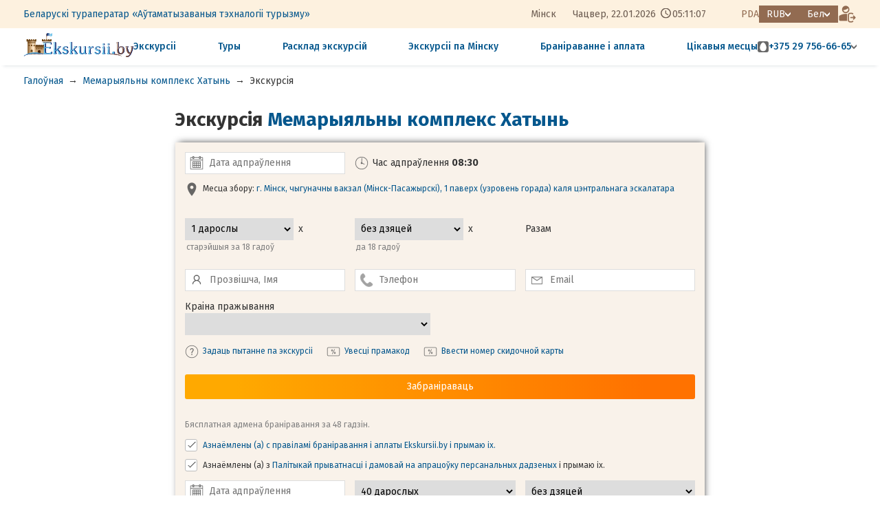

--- FILE ---
content_type: text/html; charset=utf8
request_url: https://ekskursii.by/by/?order=20031&__d1=20&__m1=12&__y1=2024&block=42089
body_size: 17143
content:
<!DOCTYPE html>
<html lang="by">
<head>
 <title>Замовіць экскурсію Мемарыяльны комплекс Хатынь цана 2956.99 RUB / чал.</title>
 <meta http-equiv="Content-Type" content="text/html; charset=utf-8">
 <meta name="description" content="Замовіць экскурсію Мемарыяльны комплекс Хатынь цана 2956.99 RUB / чал. -  Экскурсіі і туры па Беларусі, экскурсіі з Мінска - Беларускі экскурсійны партал, экскурсіі бай, канікулы Беларусі, туры ў Беларусь, штодзённыя экскурсіі па Беларусі на аўтобусе з гідам, дзіцячыя экскурсіі, Мірскі замак, Нясвіжскі палац, Хатынь, Белавежская пушча, экскурсіі на Белаз і МТЗ">
 <link rel="alternate" media="only screen and (max-width: 640px)" href="https://pda.ekskursii.by/by/?order=20031&__d1=20&__m1=12&__y1=2024&block=42089">
 <link rel="alternate" hreflang="ru" href="https://ekskursii.by/?order=20031&__d1=20&__m1=12&__y1=2024&block=42089">
 <link rel="alternate" hreflang="be" href="https://ekskursii.by/by/?order=20031&__d1=20&__m1=12&__y1=2024&block=42089">
 <link rel="alternate" hreflang="en" href="https://ekskursii.by/en/?order=20031&__d1=20&__m1=12&__y1=2024&block=42089">
  <link rel="canonical" href="https://ekskursii.by/by/?order=20031&__d1=20&__m1=12&__y1=2024&block=42089">
   
                <meta property="og:image" content="https://ekskursii.by/images/obj4/20097/0_.jpg">
                <meta property="og:title" content="Замовіць экскурсію Мемарыяльны комплекс Хатынь">
                <meta property="og:url" content="https://ekskursii.by/by/?order=20031&__d1=20&__m1=12&__y1=2024&block=42089">
                <meta property="og:type" content="website">
                <meta property="og:description" content="Замовіць экскурсію Мемарыяльны комплекс Хатынь Экскурсии и туры по Беларуси из Минска. Белорусский экскурсионный портал ekskursii.by. Групповые, индивидуальные, корпоративные, школьные экскурсии">
 
            <script type="application/ld+json" >
            {"@context":"https:\/\/schema.org","@type":"LodgingBusiness","address":"220007, \u0420\u044d\u0441\u043f\u0443\u0431\u043b\u0456\u043a\u0430 \u0411\u0435\u043b\u0430\u0440\u0443\u0441\u044c, \u0433.\u041c\u0456\u043d\u0441\u043a, \u0432\u0443\u043b.\u0421\u0443\u0440\u0430\u0436\u0441\u043a\u0430\u044f, 10, \u043a\u0430\u0431. 21","mainEntityOfPage":{"@type":"WebPage","@id":"https:\/\/ekskursii.by\/by\/?order=20031&__d1=20&__m1=12&__y1=2024&block=42089"},"image":{"@type":"ImageObject","url":"https:\/\/ekskursii.by\/images\/obj4\/20097\/0_.jpg"},"name":"\u0417\u0430\u043c\u043e\u0432\u0456\u0446\u044c \u044d\u043a\u0441\u043a\u0443\u0440\u0441\u0456\u044e \u041c\u0435\u043c\u0430\u0440\u044b\u044f\u043b\u044c\u043d\u044b \u043a\u043e\u043c\u043f\u043b\u0435\u043a\u0441 \u0425\u0430\u0442\u044b\u043d\u044c \u0446\u0430\u043d\u0430 2956.99 RUB \/ \u0447\u0430\u043b.","telephone":"+375173944913"}
            </script>
 <meta name="viewport" content="width=1200,user-scalable=yes">
 <link rel="shortcut icon" type="image/ico" href="favicon.ico"/>
 <link href="https://fonts.googleapis.com/css?family=Roboto" rel="stylesheet">
 <link href="https://fonts.googleapis.com/css?family=Roboto+Condensed" rel="stylesheet">
 <link href="https://fonts.googleapis.com/css?family=Fira+Sans:300,400,500,700" rel="stylesheet">
 <link rel="stylesheet" href="css/style.css?ver=67" type="text/css">
 <link rel="stylesheet" href="css/custom.css?ver=67" type="text/css">
 <link rel="stylesheet" href="https://static.att.by/css/balloon/balloon.css?ver=67" type="text/css">
 <script src="//static.att.by/css/jquerymin.js"></script>
 <link rel="stylesheet" href="//static.att.by/css/jquery-ui.css"/>
 <script src="//static.att.by/css/jquery-ui.js"></script>
 <script src="/js/contact_form.js?vers=67" rel="stylesheet"></script>
 <link rel="stylesheet" href="//static.att.by/js/new/fancy/jquery.fancybox.css" type="text/css" media="screen">
 <script src="//static.att.by/js/new/fancy/jquery.fancybox.pack.js"></script>
 <script src="/js/mainScript.js?vers=67"></script>
 <script src="/js/cookie.js"></script>
 <script src="//static.att.by/js/popupNotification/core.js?vers=67"></script>
 <link rel="stylesheet" href="//static.att.by/js/popupNotification/core.css?vers=67">

  <link rel="stylesheet" href="https://ekskursii.by/assets/core/components/attcarousel/att-carousel.min.css">
 <link rel="stylesheet" href="https://ekskursii.by/assets/libs/glightbox/glightbox.min.css">
 <script src="https://ekskursii.by/assets/libs/glightbox/glightbox.min.js"></script>

 <link rel="stylesheet" href="/assets/css/style.main2.css?ver=67" type="text/css">
 
                <!-- Google tag (gtag.js) -->
                <script async src="https://www.googletagmanager.com/gtag/js?id=G-YYM0EPVJT8"></script>
                <script>
                    window.dataLayer = window.dataLayer || [];
                    function gtag(){dataLayer.push(arguments);}
                    gtag('js', new Date());
                    gtag('config', 'G-YYM0EPVJT8');
                </script>
                <!-- Event snippet for Покупка conversion page
                In your html page, add the snippet and call gtag_report_conversion when someone clicks on the chosen link or button. -->
                <script>
                function gtag_report_conversion(url) {
                  var callback = function () {
                    if (typeof(url) != 'undefined') {
                      window.location = url;
                    }
                  };
                  gtag('event', 'conversion', {
                      'send_to': 'AW-16904979203/yH2oCIGjs6UaEIOG9vw-',
                      'value': 1.0,
                      'currency': 'USD',
                      'transaction_id': '',
                      'event_callback': callback
                  });
                  return false;
                }
                </script>
            
 
                <!-- Yandex.Metrika counter --> 
                <script type="text/javascript" > (function(m,e,t,r,i,k,a){m[i]=m[i]||function(){(m[i].a=m[i].a||[]).push(arguments)}; m[i].l=1*new Date();k=e.createElement(t),a=e.getElementsByTagName(t)[0],k.async=1,k.src=r,a.parentNode.insertBefore(k,a)}) (window, document, "script", "https://mc.yandex.ru/metrika/tag.js", "ym"); ym(13066231, "init", { clickmap:true, trackLinks:true, accurateTrackBounce:true, webvisor:true, ecommerce:"dataLayer" }); </script> 
                <noscript><div><img src="https://mc.yandex.ru/watch/13066231" style="position:absolute; left:-9999px;" alt="" /></div></noscript> 
                <!-- /Yandex.Metrika counter -->
            
 <!-- jivo: integration-->
 
 <style>.todo{display:none !important;}</style>
 <script>
 var SITE = {
 valutaName: 'RUB',
 lang: 'by',
 };
 var TRANS = {
 'connection error': 'Памылка злучэння, калі ласка, праверце падлучэнне да інтэрнэту',
 'wait for previous query': 'Пачакайце, дадзеныя адпраўляюцца...',
 }
 </script>
 <meta name="yandex-verification" content="64c85db531796fb7"/>

  <script src="https://ekskursii.by/assets/core/components/attcarousel/att-carousel.umd.js"></script>
 <script src="https://ekskursii.by/assets/libs/dayjs.min.js"></script>
 <script src="https://ekskursii.by/assets/libs/dayjs/plugins/timezone.js"></script>
 <script src="https://ekskursii.by/assets/libs/dayjs/plugins/utc.js"></script>
 <script>dayjs.extend(window.dayjs_plugin_timezone)</script>
 <script>dayjs.extend(window.dayjs_plugin_utc)</script>
</head>
<body >

<header class="header">
  
    <div class="header__wrapper header__wrapper-bg">
        <div class="container">
            <div class="header__wrapper-top">
                <div class="header__left">
                    <div class="header-menu">
                        <ul class="header-menu__list">
                            <li class="header-menu__list-item"><a class="header-menu__list-link" href="?O_predpriyatii" title="Падрабязней пра кампанію">Беларускі тураператар «Аўтаматызаваныя тэхналогіі турызму»</a></li>
 							<!--<li class="header-menu__list-item"><a class="header-menu__list-link" href="?Kontakty" title="Паглядзець кантакты">Кантакты</a></li>
 							<li class="header-menu__list-item"><a class="header-menu__list-link" href="?Oplata_ekskursij_po_Belarusi" title="Азнаёміцца з умовамі браніравання і аплаты">Браніраванне і аплата</a></li>
 							<li class="header-menu__list-item"><a class="header-menu__list-link" href="?skidki_na_ekskursii" title="Зніжкі на экскурсіі">Зніжкі</a></li>
                            <!--
                            <li class="header-menu__list-item">
                                <a class="header-menu__list-link" href="#" id="livesearch_input">
                                    <img class="icon-search" src="/assets/images/templates/web/icon-search.svg" alt="search" title="Поиск по экскурсиям, достопримечательностям, городам">
                                </a>
                            </li>
                            -->
                        </ul>
                    </div>
                </div>
                <div class="header__right header__block-flex">
                    <div class="header-data" id="headerData">
                        <span class="header-data__city">Мінск</span>
                        <span class="header-data__week"></span>,
                        <span class="header-data__day">--.--.----</span>
                        <span class="header-data__clock" style="width: 50px; display: inline-block;">--:--:--</span>
                    </div>
                    <div class="header__block-flex">
                        <a class="header__pda-link" href="https://pda.ekskursii.by/by/?order=20031&__d1=20&__m1=12&__y1=2024&block=42089" title="Мабільная версія">PDA</a>
                        <ul class="currency list-style-reset">
                            <li class="currency__item-main arrow-after--white">RUB</li>
                            <li id="setcountry" class="currency__list-wrapper">
                                <ul class="list-style-reset">
                                    <li class="currency__item js-set-currency" data-currency="BY">BYN</li>
                                    <li class="currency__item js-set-currency" data-currency="RU">RUB</li>
                                    <li class="currency__item js-set-currency" data-currency="ANY">EUR</li>
                                </ul>
                            </li>
                        </ul>
                        <ul id="setlang" class="lang_list list-style-reset">
                            <li class="lang_item-main arrow-after--white">Бел</li>
                            <li class="lang_list-wrapper">
                                <ul class="list-style-reset">
                                    <li class="lang_item"><a href="https://ekskursii.by/?order=20031&__d1=20&__m1=12&__y1=2024&block=42089">Рус</a></li>
                                    <li class="lang_item"><a href="https://ekskursii.by/by/?order=20031&__d1=20&__m1=12&__y1=2024&block=42089">Бел</a></li>
                                    <li class="lang_item"><a href="https://ekskursii.by/en/?order=20031&__d1=20&__m1=12&__y1=2024&block=42089">Eng</a></li>
                                </ul>
                            </li>
                        </ul>
                        <a href="https://broni.ekskursii.by/by/" class="btn-reset header__button--enter" title="Праверыць заяўку">
                            <img src="/assets/images/templates/web/icon-enter.png" alt="enter">
                        </a>
                    </div>
                </div>
            </div>
        </div>
    </div>

    <div class="header__wrapper">
        <div class="container">
            <div class="header__wrapper-footer">
                <a href="/by/" class="header__logo">
                    <img src="/assets/images/templates/web/icon-logo.svg" alt="Ekskursii.by" title="Беларускі экскурсійны партал">
                </a>
                <nav class="nav">
                    <ul class="nav__list">
						<li class="nav__item"><a href="?calendar&sort=name#Vse_ekskursii_belarusi" class="nav__link" title="Паглядзець усе экскурсіі">Экскурсіі</a></li>
                        <li class="nav__item"><a href="?Vse_ekskursii_belarusi=8059_Turi_v_Belarus" class="nav__link" title="Паглядзець усе туры">Туры</a></li>
                      	<li class="nav__item"><a href="?Grafik_sbornyh_ekskursii" class="nav__link" title="Паглядзець графік экскурсій">Расклад экскурсій</a></li>
 						<li class="nav__item"><a href="?ekskursii_po_minsku" class="nav__link" title="Паглядзець экскурсіі па Мінску">Экскурсіі па Мінску</a></li>
 						<!---->
 						<li class="nav__item"><a class="nav__link" href="?Oplata_ekskursij_po_Belarusi" title="Азнаёміцца з умовамі браніравання і аплаты">Браніраванне і аплата</a></li>
 						<li class="nav__item"><a href="?Dostoprimechatelnosti_Belarusi" class="nav__link" title="Паглядзець усе славутасці">Цікавыя месцы</a></li>
                    </ul>
                </nav>
                <div class="header-contact">
                    <div class="header-contact__wrapper">
                        <div class="header-contact__item header-contact__phone arrow-after--grey">
                            <div class="header-contact__icon-bg">
                                <img class="header-contact__icon" src="/assets/images/templates/web/icon-mts.svg" alt="mts">
                            </div>
                            <a class="header-contact__link" href="tel:+375297566665">+375 29 756-66-65</a>
                        </div>
                        <div class="header-contact__popover">
                            <div class="header-contact__list">
                                <div class="header-contact__item">
                                    <div class="header-contact__icon-bg">
                                        <img class="header-contact__icon" src="/assets/images/templates/web/icon-mts.svg" alt="mts">
                                    </div>
                                    <a class="header-contact__link" href="tel:+375297566665">+375 29 756-66-65 Пан - Няд</a>
                                </div>
                              

                                <div class="header-contact__item">
                                    <div class="header-contact__icon-bg">
                                        <img class="header-contact__icon" src="/assets/images/templates/web/icon-mts.svg" alt="mts">
                                    </div>
                                    <a class="header-contact__link" href="tel:+375295702598">+375 29 570-25-98 Пан - Пят</a>
                                </div>
                              
         
                                 <div class="header-contact__item">
                                    <div class="header-contact__icon-bg">
                                        <img class="header-contact__icon" src="/assets/images/templates/web/icon-a1.png" alt="a1">
                                    </div>
                                    <a class="header-contact__link" href="tel:+375291974008">+375 29 197-40-08 Пан - Пят</a>
                                </div>

                            
                                <div class="header-contact__item">
                                    <div class="header-contact__icon-bg">
                                        <img class="header-contact__icon" src="/assets/images/templates/web/icon-a1.png" alt="a1">
                                    </div>
                                    <a class="header-contact__link" href="tel:+375441903216">+375 29 190-32-16 Пан - Пят</a>
                                </div>
                              
                              
                              
                                <div class="header-contact__item">
                                    <img class="header-contact__icon" src="/assets/images/templates/web/icon-phone.svg" alt="phone">
                                    <a class="header-contact__link" href="tel:+375173944913">+375 17 394-49-13 Пан - Пят</a>
                                </div>
                                <a class="header-contact__link header-contact__link--quick" href="#" data-lt="quickOrder" id="btn_quick_order">Хуткая заявка</a>
                                <div class="header__social">
                                    <div class="social__wpapper">
                                        <a class="social__link social__link--viber" href="#" target="_blank"></a>
                                        <a class="social__link social__link--whatsapp" href="#" target="_blank"></a>
                                        <a class="social__link social__link--telegram" href="#" target="_blank"></a>
                                    </div>
                                </div>
                            </div>
                        </div>
                    </div>
                </div>
            </div>
        </div>
    </div>
</header>
<form method="post" style="display: none" id="setCurrencyForm">
 <input type="hidden" name="setcountry">
</form>
<script src="/assets/js/web/layout_header.js"></script>
<div id="top_nav"></div>


 <main>
 <ul class="bread_crumbs"><li><a href="https://ekskursii.by/by/">Галоўная</a></li><li>&rarr;</li><li><a href="https://ekskursii.by/by/?Memorialinyj_kompleks_Hatyni">Мемарыяльны комплекс Хатынь</a></li><li>&rarr;</li><li><span >Экскурсія</span></li></ul>
 <script src="//static.att.by/js/utf/jquery.ui.datepicker-by.js"></script>
 <script src="//static.att.by/css/jquery.maskedinput.js" type="text/javascript"></script>
 <script src="//static.att.by/js/chosen_v1.8.2/chosen.jquery.min.js" type="text/javascript"></script>
 <link rel="stylesheet" type="text/css" href="//static.att.by/js/chosen_v1.8.2/chosen.min.css">
 <style>
 #wrapOrderForms > form {
 display: none;
 }
 </style>
 <script>
 // Объект с возможными датами и временами отправления (для сборных)
 var AvailibleDates = {"23-01-2026":{"10:00":{"cost":{"adult":2956.9892473118,"child":2688.1720430108,"isSale":0},"free_seats":8,"block_id":45796,"oh_start":"2026-01-23","stop_date":"2026-01-23","start_time":"10:00","stop_time":"16:00"}},"25-01-2026":{"09:30":{"cost":{"adult":2284.9462365591,"child":2150.5376344086,"isSale":0},"free_seats":18,"block_id":44954,"oh_start":"2026-01-25","stop_date":"2026-01-25","start_time":"09:30","stop_time":"14:00"}},"01-02-2026":{"09:30":{"cost":{"adult":2284.9462365591,"child":2150.5376344086,"isSale":0},"free_seats":18,"block_id":44955,"oh_start":"2026-02-01","stop_date":"2026-02-01","start_time":"09:30","stop_time":"14:00"}},"15-02-2026":{"09:30":{"cost":{"adult":2284.9462365591,"child":2150.5376344086,"isSale":0},"free_seats":35,"block_id":44957,"oh_start":"2026-02-15","stop_date":"2026-02-15","start_time":"09:30","stop_time":"14:00"}},"22-02-2026":{"09:30":{"cost":{"adult":2284.9462365591,"child":2150.5376344086,"isSale":0},"free_seats":35,"block_id":44958,"oh_start":"2026-02-22","stop_date":"2026-02-22","start_time":"09:30","stop_time":"14:00"}},"01-03-2026":{"09:30":{"cost":{"adult":2284.9462365591,"child":2150.5376344086,"isSale":0},"free_seats":35,"block_id":44959,"oh_start":"2026-03-01","stop_date":"2026-03-01","start_time":"09:30","stop_time":"14:00"}},"07-03-2026":{"09:30":{"cost":{"adult":2284.9462365591,"child":2150.5376344086,"isSale":0},"free_seats":35,"block_id":44960,"oh_start":"2026-03-07","stop_date":"2026-03-07","start_time":"09:30","stop_time":"14:00"}},"15-03-2026":{"09:30":{"cost":{"adult":2284.9462365591,"child":2150.5376344086,"isSale":0},"free_seats":35,"block_id":44961,"oh_start":"2026-03-15","stop_date":"2026-03-15","start_time":"09:30","stop_time":"14:00"}},"20-03-2026":{"09:30":{"cost":{"adult":2284.9462365591,"child":2150.5376344086,"isSale":0},"free_seats":35,"block_id":44962,"oh_start":"2026-03-20","stop_date":"2026-03-20","start_time":"09:30","stop_time":"14:00"}},"25-03-2026":{"09:30":{"cost":{"adult":2284.9462365591,"child":2150.5376344086,"isSale":0},"free_seats":35,"block_id":44964,"oh_start":"2026-03-25","stop_date":"2026-03-25","start_time":"09:30","stop_time":"14:00"}},"27-03-2026":{"09:30":{"cost":{"adult":2284.9462365591,"child":2150.5376344086,"isSale":0},"free_seats":35,"block_id":44965,"oh_start":"2026-03-27","stop_date":"2026-03-27","start_time":"09:30","stop_time":"14:00"}},"01-04-2026":{"09:30":{"cost":{"adult":2284.9462365591,"child":2150.5376344086,"isSale":0},"free_seats":35,"block_id":44967,"oh_start":"2026-04-01","stop_date":"2026-04-01","start_time":"09:30","stop_time":"14:00"}},"03-04-2026":{"09:30":{"cost":{"adult":2284.9462365591,"child":2150.5376344086,"isSale":0},"free_seats":35,"block_id":44968,"oh_start":"2026-04-03","stop_date":"2026-04-03","start_time":"09:30","stop_time":"14:00"}},"05-04-2026":{"09:30":{"cost":{"adult":2284.9462365591,"child":2150.5376344086,"isSale":0},"free_seats":15,"block_id":44969,"oh_start":"2026-04-05","stop_date":"2026-04-05","start_time":"09:30","stop_time":"14:00"}},"10-04-2026":{"09:30":{"cost":{"adult":2284.9462365591,"child":2150.5376344086,"isSale":0},"free_seats":35,"block_id":44970,"oh_start":"2026-04-10","stop_date":"2026-04-10","start_time":"09:30","stop_time":"14:00"}},"12-04-2026":{"09:30":{"cost":{"adult":2284.9462365591,"child":2150.5376344086,"isSale":0},"free_seats":35,"block_id":44971,"oh_start":"2026-04-12","stop_date":"2026-04-12","start_time":"09:30","stop_time":"14:00"}},"17-04-2026":{"09:30":{"cost":{"adult":2284.9462365591,"child":2150.5376344086,"isSale":0},"free_seats":35,"block_id":44972,"oh_start":"2026-04-17","stop_date":"2026-04-17","start_time":"09:30","stop_time":"14:00"}},"19-04-2026":{"09:30":{"cost":{"adult":2284.9462365591,"child":2150.5376344086,"isSale":0},"free_seats":32,"block_id":44973,"oh_start":"2026-04-19","stop_date":"2026-04-19","start_time":"09:30","stop_time":"14:00"}},"22-04-2026":{"09:30":{"cost":{"adult":2284.9462365591,"child":2150.5376344086,"isSale":0},"free_seats":35,"block_id":44974,"oh_start":"2026-04-22","stop_date":"2026-04-22","start_time":"09:30","stop_time":"14:00"}},"24-04-2026":{"09:30":{"cost":{"adult":2284.9462365591,"child":2150.5376344086,"isSale":0},"free_seats":35,"block_id":44975,"oh_start":"2026-04-24","stop_date":"2026-04-24","start_time":"09:30","stop_time":"14:00"}},"26-04-2026":{"09:30":{"cost":{"adult":2284.9462365591,"child":2150.5376344086,"isSale":0},"free_seats":35,"block_id":44976,"oh_start":"2026-04-26","stop_date":"2026-04-26","start_time":"09:30","stop_time":"14:00"}},"29-04-2026":{"09:30":{"cost":{"adult":2284.9462365591,"child":2150.5376344086,"isSale":0},"free_seats":35,"block_id":44977,"oh_start":"2026-04-29","stop_date":"2026-04-29","start_time":"09:30","stop_time":"14:00"}},"01-05-2026":{"11:30":{"cost":{"adult":2284.9462365591,"child":2150.5376344086,"isSale":0},"free_seats":45,"block_id":44978,"oh_start":"2026-05-01","stop_date":"2026-05-01","start_time":"11:30","stop_time":"16:00"}},"02-05-2026":{"09:30":{"cost":{"adult":2284.9462365591,"child":2150.5376344086,"isSale":0},"free_seats":45,"block_id":44979,"oh_start":"2026-05-02","stop_date":"2026-05-02","start_time":"09:30","stop_time":"14:00"}},"03-05-2026":{"09:30":{"cost":{"adult":2284.9462365591,"child":2150.5376344086,"isSale":0},"free_seats":43,"block_id":44980,"oh_start":"2026-05-03","stop_date":"2026-05-03","start_time":"09:30","stop_time":"14:00"}},"05-05-2026":{"09:30":{"cost":{"adult":2284.9462365591,"child":2150.5376344086,"isSale":0},"free_seats":45,"block_id":44981,"oh_start":"2026-05-05","stop_date":"2026-05-05","start_time":"09:30","stop_time":"14:00"}},"06-05-2026":{"09:30":{"cost":{"adult":2284.9462365591,"child":2150.5376344086,"isSale":0},"free_seats":45,"block_id":44982,"oh_start":"2026-05-06","stop_date":"2026-05-06","start_time":"09:30","stop_time":"14:00"}},"08-05-2026":{"09:30":{"cost":{"adult":2284.9462365591,"child":2150.5376344086,"isSale":0},"free_seats":44,"block_id":44983,"oh_start":"2026-05-08","stop_date":"2026-05-08","start_time":"09:30","stop_time":"14:00"}},"09-05-2026":{"09:30":{"cost":{"adult":2284.9462365591,"child":2150.5376344086,"isSale":0},"free_seats":45,"block_id":44984,"oh_start":"2026-05-09","stop_date":"2026-05-09","start_time":"09:30","stop_time":"14:00"}},"10-05-2026":{"09:30":{"cost":{"adult":2284.9462365591,"child":2150.5376344086,"isSale":0},"free_seats":32,"block_id":44985,"oh_start":"2026-05-10","stop_date":"2026-05-10","start_time":"09:30","stop_time":"14:00"}},"15-05-2026":{"09:30":{"cost":{"adult":2284.9462365591,"child":2150.5376344086,"isSale":0},"free_seats":40,"block_id":44986,"oh_start":"2026-05-15","stop_date":"2026-05-15","start_time":"09:30","stop_time":"14:00"}},"17-05-2026":{"09:30":{"cost":{"adult":2284.9462365591,"child":2150.5376344086,"isSale":0},"free_seats":44,"block_id":44987,"oh_start":"2026-05-17","stop_date":"2026-05-17","start_time":"09:30","stop_time":"14:00"}},"20-05-2026":{"09:30":{"cost":{"adult":2284.9462365591,"child":2150.5376344086,"isSale":0},"free_seats":42,"block_id":44988,"oh_start":"2026-05-20","stop_date":"2026-05-20","start_time":"09:30","stop_time":"14:00"}},"22-05-2026":{"09:30":{"cost":{"adult":2284.9462365591,"child":2150.5376344086,"isSale":0},"free_seats":41,"block_id":44989,"oh_start":"2026-05-22","stop_date":"2026-05-22","start_time":"09:30","stop_time":"14:00"}},"24-05-2026":{"09:30":{"cost":{"adult":2284.9462365591,"child":2150.5376344086,"isSale":0},"free_seats":42,"block_id":44990,"oh_start":"2026-05-24","stop_date":"2026-05-24","start_time":"09:30","stop_time":"14:00"}},"27-05-2026":{"09:30":{"cost":{"adult":2284.9462365591,"child":2150.5376344086,"isSale":0},"free_seats":45,"block_id":44991,"oh_start":"2026-05-27","stop_date":"2026-05-27","start_time":"09:30","stop_time":"14:00"}},"29-05-2026":{"09:30":{"cost":{"adult":2284.9462365591,"child":2150.5376344086,"isSale":0},"free_seats":45,"block_id":44992,"oh_start":"2026-05-29","stop_date":"2026-05-29","start_time":"09:30","stop_time":"14:00"}},"31-05-2026":{"09:30":{"cost":{"adult":2284.9462365591,"child":2150.5376344086,"isSale":0},"free_seats":40,"block_id":44994,"oh_start":"2026-05-31","stop_date":"2026-05-31","start_time":"09:30","stop_time":"14:00"}},"03-06-2026":{"09:30":{"cost":{"adult":2284.9462365591,"child":2150.5376344086,"isSale":0},"free_seats":35,"block_id":44993,"oh_start":"2026-06-03","stop_date":"2026-06-03","start_time":"09:30","stop_time":"14:00"}},"05-06-2026":{"09:30":{"cost":{"adult":2284.9462365591,"child":2150.5376344086,"isSale":0},"free_seats":35,"block_id":44996,"oh_start":"2026-06-05","stop_date":"2026-06-05","start_time":"09:30","stop_time":"14:00"}},"07-06-2026":{"09:30":{"cost":{"adult":2284.9462365591,"child":2150.5376344086,"isSale":0},"free_seats":35,"block_id":44997,"oh_start":"2026-06-07","stop_date":"2026-06-07","start_time":"09:30","stop_time":"14:00"}},"10-06-2026":{"09:30":{"cost":{"adult":2284.9462365591,"child":2150.5376344086,"isSale":0},"free_seats":10,"block_id":44998,"oh_start":"2026-06-10","stop_date":"2026-06-10","start_time":"09:30","stop_time":"14:00"}},"12-06-2026":{"09:30":{"cost":{"adult":2284.9462365591,"child":2150.5376344086,"isSale":0},"free_seats":10,"block_id":44999,"oh_start":"2026-06-12","stop_date":"2026-06-12","start_time":"09:30","stop_time":"14:00"}},"14-06-2026":{"09:30":{"cost":{"adult":2284.9462365591,"child":2150.5376344086,"isSale":0},"free_seats":43,"block_id":45000,"oh_start":"2026-06-14","stop_date":"2026-06-14","start_time":"09:30","stop_time":"14:00"}},"17-06-2026":{"09:30":{"cost":{"adult":2284.9462365591,"child":2150.5376344086,"isSale":0},"free_seats":43,"block_id":45001,"oh_start":"2026-06-17","stop_date":"2026-06-17","start_time":"09:30","stop_time":"14:00"}},"19-06-2026":{"09:30":{"cost":{"adult":2284.9462365591,"child":2150.5376344086,"isSale":0},"free_seats":10,"block_id":45002,"oh_start":"2026-06-19","stop_date":"2026-06-19","start_time":"09:30","stop_time":"14:00"}},"21-06-2026":{"09:30":{"cost":{"adult":2284.9462365591,"child":2150.5376344086,"isSale":0},"free_seats":10,"block_id":45003,"oh_start":"2026-06-21","stop_date":"2026-06-21","start_time":"09:30","stop_time":"14:00"}},"24-06-2026":{"09:30":{"cost":{"adult":2284.9462365591,"child":2150.5376344086,"isSale":0},"free_seats":29,"block_id":45004,"oh_start":"2026-06-24","stop_date":"2026-06-24","start_time":"09:30","stop_time":"14:00"}},"26-06-2026":{"09:30":{"cost":{"adult":2284.9462365591,"child":2150.5376344086,"isSale":0},"free_seats":10,"block_id":45005,"oh_start":"2026-06-26","stop_date":"2026-06-26","start_time":"09:30","stop_time":"14:00"}},"28-06-2026":{"09:30":{"cost":{"adult":2284.9462365591,"child":2150.5376344086,"isSale":0},"free_seats":10,"block_id":45006,"oh_start":"2026-06-28","stop_date":"2026-06-28","start_time":"09:30","stop_time":"14:00"}},"01-07-2026":{"09:30":{"cost":{"adult":2284.9462365591,"child":2150.5376344086,"isSale":0},"free_seats":45,"block_id":45007,"oh_start":"2026-07-01","stop_date":"2026-07-01","start_time":"09:30","stop_time":"14:00"}},"03-07-2026":{"09:30":{"cost":{"adult":2284.9462365591,"child":2150.5376344086,"isSale":0},"free_seats":10,"block_id":45008,"oh_start":"2026-07-03","stop_date":"2026-07-03","start_time":"09:30","stop_time":"14:00"}},"04-07-2026":{"09:30":{"cost":{"adult":2284.9462365591,"child":2150.5376344086,"isSale":0},"free_seats":10,"block_id":45009,"oh_start":"2026-07-04","stop_date":"2026-07-04","start_time":"09:30","stop_time":"14:00"}},"05-07-2026":{"09:30":{"cost":{"adult":2284.9462365591,"child":2150.5376344086,"isSale":0},"free_seats":10,"block_id":45010,"oh_start":"2026-07-05","stop_date":"2026-07-05","start_time":"09:30","stop_time":"14:00"}},"08-07-2026":{"09:30":{"cost":{"adult":2284.9462365591,"child":2150.5376344086,"isSale":0},"free_seats":10,"block_id":45011,"oh_start":"2026-07-08","stop_date":"2026-07-08","start_time":"09:30","stop_time":"14:00"}},"10-07-2026":{"09:30":{"cost":{"adult":2284.9462365591,"child":2150.5376344086,"isSale":0},"free_seats":45,"block_id":45012,"oh_start":"2026-07-10","stop_date":"2026-07-10","start_time":"09:30","stop_time":"14:00"}},"12-07-2026":{"09:30":{"cost":{"adult":2284.9462365591,"child":2150.5376344086,"isSale":0},"free_seats":10,"block_id":45013,"oh_start":"2026-07-12","stop_date":"2026-07-12","start_time":"09:30","stop_time":"14:00"}},"15-07-2026":{"09:30":{"cost":{"adult":2284.9462365591,"child":2150.5376344086,"isSale":0},"free_seats":10,"block_id":45014,"oh_start":"2026-07-15","stop_date":"2026-07-15","start_time":"09:30","stop_time":"14:00"}},"17-07-2026":{"09:30":{"cost":{"adult":2284.9462365591,"child":2150.5376344086,"isSale":0},"free_seats":10,"block_id":45015,"oh_start":"2026-07-17","stop_date":"2026-07-17","start_time":"09:30","stop_time":"14:00"}},"19-07-2026":{"09:30":{"cost":{"adult":2284.9462365591,"child":2150.5376344086,"isSale":0},"free_seats":10,"block_id":45016,"oh_start":"2026-07-19","stop_date":"2026-07-19","start_time":"09:30","stop_time":"14:00"}}};
 var SaleText = null;
 </script>
 <script src="//ekskursii.by/js/order.js?v=67"></script>

 <div id="wrapOrderForms" class="container">
 <!--<img src="https://ekskursii.by/images/obj4/20097/0_.jpg">-->
 <!--<h1><a href="https://ekskursii.by/by/?Memorialinyj_kompleks_Hatyni">Мемарыяльны комплекс Хатынь</a></h1>-->
 <!--<div class="box_rating" title="4.2">
    <div class="rating_bg" style="width: 84%">
        <div class="rating_stars"></div>
    </div>
</div>
<a href="https://ekskursii.by/by/?Memorialinyj_kompleks_Hatyni#Otzyvy_turistov">39 водгукаў</a>-->
 <div class="wrapper_order">
 <h1>Экскурсія <a href="https://ekskursii.by/by/?Memorialinyj_kompleks_Hatyni">Мемарыяльны комплекс Хатынь</a></h1>
 <div class="flex-row" style="display:none;" hidden>
 <input id="sbor" class="type_input_form" type="checkbox" data-show-ekskursii-type="sbor" checked >
 <label class="type_form" for="sbor" >
 Групавая экскурсія
 </label>
 <input id="corp" class="type_input_form" type="checkbox" data-show-ekskursii-type="korp" >
 <label class="type_form" for="corp">
 Індывідуальная/Карпаратыўная экскурсія
 </label>
 </div>
 <div class="order_form">

 
 <form data-form-for="sbor" >
 <input type="hidden" name="ekskursii_type" value="sbor">
 <input type="hidden" name="block_id" value="42089">
 <input type="hidden" name="obj_id" value="20097">
 <div class="wrap_items">
 <div class="cell_block">
 <label for="date_ind" class="form_icon date_corp"></label>
 <input id="date_ind" type="text" class="elem_form icon_input elem_width" data-show-price="sbor"
 name="date_start"
 value=""
 placeholder="Дата адпраўлення"
 autocomplete="off">
 </div>
 <div class="cell_block item_align box_time_go" id="timeGo">
 Час адпраўлення <b class="time_go_NO">08:30</b>
 </div>
 </div>
 <p class="form_item icon_elem icon_elem--marker form_text">
 Месца збору: <a target="_blank" href="https://ekskursii.by/by/?Kak_projti_k_mestu_otpravlenija_na_ekskursiju">г. Мінск, чыгуначны вакзал (Мінск-Пасажырскі), 1 паверх (узровень горада) каля цэнтральнага эскалатара</a>
 <!--Адпраўленне: Беларусь г. Мінск, ЖД вакзал (галоўны эскалатар)-->
 </p>
 <p id="saleTextItem" class="form_item form_item--margin"></p>
 <div class="form_item wrap_items">
 <div class="cell_form num_column">
 <p class="item_left">
 <label for="num_ind" class="num_corp"></label>
 <select id="num_ind" class="elem_form elem_form--select elem_width" name="adult" data-show-price="sbor">
 <option value="1" selected>1 дарослы</option><option value="2" >2 дарослых</option><option value="3" >3 дарослых</option><option value="4" >4 дарослых</option><option value="5" >5 дарослых</option><option value="6" >6 дарослых</option><option value="7" >7 дарослых</option><option value="8" >8 дарослых</option><option value="9" >9 дарослых</option><option value="10" >10 дарослых</option><option value="11" >11 дарослых</option><option value="12" >12 дарослых</option><option value="13" >13 дарослых</option><option value="14" >14 дарослых</option><option value="15" >15 дарослых</option>
 </select>
 <span class="gray">старэйшыя за 18 гадоў</span>
 </p>
 <p class="item_right" id="adultsNum">х <span class="price"></span>
 <span class="currency"></span>
 </p>
 </div>
 <div class="cell_form num_column">
 <p class="item_left">
 <label for="child_ind" class="child_corp"></label>
 <select id="child_ind" class="elem_form elem_form--select elem_width" name="child" data-show-price="sbor">
 <option value="0" selected>без дзяцей</option><option value="1" >1 дзіця</option><option value="2" >2 дзяцей</option><option value="3" >3 дзяцей</option><option value="4" >4 дзяцей</option><option value="5" >5 дзяцей</option><option value="6" >6 дзяцей</option><option value="7" >7 дзяцей</option><option value="8" >8 дзяцей</option><option value="9" >9 дзяцей</option><option value="10" >10 дзяцей</option><option value="11" >11 дзяцей</option><option value="12" >12 дзяцей</option><option value="13" >13 дзяцей</option><option value="14" >14 дзяцей</option><option value="15" >15 дзяцей</option>
 </select>
 <span class="gray">да 18 гадоў</span>
 </p>
 <p class="item_right" id="childNum">х <span class="price"></span> <span class="currency"></span>
 </p>
 </div>
 <div class="cell_form item_align" id="totalPrice">
 Разам
 <b>
 <span id="discount_price" class="discount_price"></span>
 <span class="total_price"></span>
 <span id="currency" class="currency"></span>
 </b>
 </div>
 </div>
 <div class="form_item wrap_items form_item--mb0">
 <p class="cell_form cell_form--round">
 <label for="name_ind" class="form_icon name_corp"></label>
 <input id="name_ind" type="text" class="elem_form icon_input" name="name"
 value=""
 placeholder="Прозвішча, Імя">
 </p>
 <p class="cell_form cell_form--round">
 <label for="phone_ind" class="phone_corp form_icon"></label>
 <input id="phone_ind" type="text" data-tel-block="telInd" class="elem_form icon_input"
 name="phone"
 value="" placeholder="Тэлефон">
 </p>
 <p class="cell_form cell_form--round">
 <label for="mail_ind" class="mail_corp form_icon"></label>
 <input id="mail_ind" type="text" class="elem_form icon_input" name="email"
 value="" placeholder="Email">
 </p>
 </div>
 <p class="form_item form_item--tel" data-tel="telInd" style="display: none;">
 <input checked id="sms_ind" name="receive_sms" type="checkbox" class="checkbox_icon" value="1">
 <label for="sms_ind" class="checkbox_label form_text">Уключыць SMS-інфармаванне аб афармленні дакументаў і паступленні грашовых сродкаў.</label>
 </p>
 <div class="wrap_items">
 <p class="-form_item cell_form2">
 <label for="country_sbor" class="country_sbor">Краіна пражывання</label>
 <select id="country_sbor" data-id="country" class="elem_form elem_form--select chosen_select" name="order_region">
 
            <option value="0"></option>
            <optgroup><option value="1" >Беларусь</option><option value="2" >Расія</option></optgroup>
            <optgroup><option value="62" >ААЭ</option><option value="16" >Азербайджан</option><option value="104" >Алжыр</option><option value="110" >Аман</option><option value="85" >Ангола</option><option value="74" >Аргенціна</option><option value="35" >Арменія</option><option value="23" >Асоба без гр-ва</option><option value="48" >Аустрыя</option><option value="97" >Аўстралія</option><option value="36" >Балгарыя</option><option value="44" >Бельгія</option><option value="86" >Бразілія</option><option value="87" >Бурундзі</option><option value="70" >В'етнам</option><option value="34" >Венгрыя</option><option value="95" >Венесуэла</option><option value="28" >Вялікабрытанія</option><option value="113" >Гана</option><option value="82" >Гватэмала</option><option value="13" >Германія</option><option value="12" >Грузія</option><option value="60" >Грэцыя</option><option value="33" >Данія</option><option value="47" >Егіпет</option><option value="111" >Емен</option><option value="17" >ЗША</option><option value="76" >Іарданія</option><option value="15" >Ізраіль</option><option value="101" >Інданэзія</option><option value="68" >Індыя</option><option value="10" >Іншыя</option><option value="98" >Ірак</option><option value="45" >Іран</option><option value="64" >Ірландыя</option><option value="106" >Ісландыя</option><option value="37" >Іспанія</option><option value="41" >Італія</option><option value="19" >Казахстан</option><option value="57" >Калумбія</option><option value="115" >Камбоджа</option><option value="67" >Камерун</option><option value="22" >Канада</option><option value="71" >Карэя</option><option value="112" >Катар</option><option value="20" >Кіргізія</option><option value="56" >Кітай</option><option value="116" >Конга</option><option value="108" >Коста-Рыка</option><option value="69" >Кот-д'Івуар</option><option value="50" >Куба</option><option value="31" >Кувейт</option><option value="7" >Латвія</option><option value="46" >Ліван</option><option value="92" >Лівія</option><option value="6" >Літва</option><option value="96" >Македонія</option><option value="91" >Малайзія</option><option value="18" >Малдова</option><option value="42" >Манголія</option><option value="102" >Марокка</option><option value="78" >Мексіка</option><option value="59" >Нарвегія</option><option value="139" >Не грамадзянін</option><option value="90" >Непал</option><option value="66" >Нігерыя</option><option value="25" >Нідэрланды</option><option value="103" >Новая Зеландыя</option><option value="105" >ПАР</option><option value="119" >Пакістан</option><option value="81" >Партугалія</option><option value="99" >Паўднёвая Карэя</option><option value="14" >Польшча</option><option value="63" >Рэспубліка Кіпр</option><option value="107" >Сальвадор</option><option value="32" >Саудаўская Аравія</option><option value="100" >Сенегал</option><option value="65" >Сербія</option><option value="114" >Сінгапур</option><option value="61" >Славакія</option><option value="79" >Славенія</option><option value="80" >Судан</option><option value="84" >Таiланд</option><option value="49" >Таджыкістан</option><option value="88" >Туніс</option><option value="58" >Туркменістан</option><option value="38" >Турцыя</option><option value="27" >Узбекістан</option><option value="11" >Украіна</option><option value="109" >Філіпіны</option><option value="29" >Фінляндыя</option><option value="40" >Францыя</option><option value="43" >Харвація</option><option value="72" >Чарнагорыя</option><option value="94" >Чылі</option><option value="21" >Чэхія</option><option value="30" >Швейцарыя</option><option value="24" >Швецыя</option><option value="118" >Шры-Ланка</option><option value="93" >Эль-Сальвадор</option><option value="5" >Эстонія</option><option value="39" >Эфіопія</option><option value="75" >Японія</option></optgroup>            
            <option style="color: gray" value="100001">Дадаць горад<option>
 </select>
 </p>
 <p class="-form_item cell_form2" data-id="cityBlock" style="display:none;" hidden>
 <label for="city_sbor" class="city_sbor">Горад пражывання</label>
 <select id="city_sbor" data-select-block="sbor_noCityBlock" class="elem_form elem_form--select chosen_select_city" name="order_city">
 
 </select>
 </p>
 </div>
 <div class="wrap_items" style="flex-direction: column; align-items: start; display: none">
 <p class="-form_item cell_form2" data-id="ZborPayType">
 <div style="padding-bottom: 5px;">
 <label for="ZborPayType">Спосаб аплаты</label>
 </div>
 <div>
 
            <input type="radio" id="zbor_pay_type1" name="zbor_pay_type" value="0" checked><label for="zbor_pay_type1"> </label>
        
 <br>
 </div>
 </p>
 </div>
 <p class="form_item" id="sbor_noCityBlock" style="display: none;" data-block="sbor_noCityBlock">
 <label for="sbor_noCityInput" class="city_corp"></label>
 <input id="sbor_noCityInput" type="text" class="elem_form" placeholder="Калі ласка, увядзіце ваш горад" name="custom_address">
 </p>
 <div class="flex-row -form_item">
 <div class="cell_block">
 <button type="button" data-show-block="sborDescription" class="promocode icon_elem form_text" >
 Задаць пытанне па экскурсіі
 </button>

 </div>
 <div class="cell_block" >
 <button type="button" data-show-block="sborPromocode" class="promocode icon_elem icon_elem--discount form_text">
 Увесці прамакод
 </button>
 </div>
 <div class="cell_block">
 <button type="button" data-show-block="discountCardNumber" class="promocode icon_elem icon_elem--discount form_text">
 Ввести номер скидочной карты
 </button>
 </div>
 </div>
 <div class="form_item">
 <textarea name="description" data-block="sborDescription" style="display:none;" hidden
 class="elem_form elem_textarea hide_textarea"
 rows="6" placeholder="Задаць пытанне па экскурсіі"></textarea>
 </div>
 <div class="form_item">
 <label id="promo_label" class="form_icon" for="promocode"></label>
 <input id="promocode" class="elem_form" data-block="sborPromocode" style="display:none;" hidden type="text" name="promocode" value="" placeholder="Увесці прамакод">
 
 </div>
 <div class="form_item">
 <label id="discount_card_label" class="form_icon" for="discount_card"></label>
 <input id="discount_card" class="elem_form" data-block="discountCardNumber" type="text" name="discount_card_number" value="" placeholder="Ввести номер скидочной карты" style="display: none">
 </div>
 <p class="form_item">
 <button class="button orange" onclick="ym(13066231,'reachGoal','yandex_order')">
 Забраніраваць
 </button>
 </p>

 <p><span style="color: gray; font-size:9pt;"><!--У выходны дзень аплата на месцы не прымаецца. Аплаціць экскурсію трэба загадзя анлайн або праз інфакіёск. <br>-->
Бясплатная адмена браніравання за 48 гадзін.</span></p>

 <p class="form_item">
 <input id="accept_rules_ind" class="checkbox_icon" type="checkbox" name="accept_rules" checked value="1">
 <label for="accept_rules_ind" class="checkbox_label form_text">
 <a class="menu" target=_blank href="https://ekskursii.by/?Oplata_ekskursij_po_Belarusi&setlng=by">Азнаёмлены (а) с правіламі браніравання і аплаты Ekskursii.by і прымаю іх.</a>
 </label>
 </p>
 <p class="form_item">
 <input id="accept_pers1" class="checkbox_icon" type="checkbox" name="accept_pers" checked value="1">
 <label for="accept_pers1" class="checkbox_label form_text">
 Азнаёмлены (а) з <a class="dashed" target=_blank href="https://sanatorii.by/?Politika_konfidencialinosti">Палітыкай прыватнасці і дамовай на апрацоўку персанальных дадзеных </a> і прымаю іх.
 </label>
 </p>
 </form>

 
 <form data-form-for="korp">
 <input type="hidden" name="ekskursii_type" value="korp">
 <input type="hidden" name="obj_id" value="20097">
 <div class="form_item wrap_items">
 <p class="cell_form cell_form--round">
 <label for="date_corp" class="form_icon date_corp"></label>
 <input id="date_corp" class="elem_form icon_input elem_width" autocomplete="off" type="text"
 name="date_start"
 value="" placeholder="Дата адпраўлення">
 </p>
 <p class="cell_form cell_form--round">
 <label for="num_corp" class="num_corp"></label>
 <select id="num_corp" class="elem_form elem_form--select elem_width"
 name="adult"><option value="1" >1 дарослы</option><option value="2" >2 дарослых</option><option value="3" >3 дарослых</option><option value="4" >4 дарослых</option><option value="5" >5 дарослых</option><option value="6" >6 дарослых</option><option value="7" >7 дарослых</option><option value="8" >8 дарослых</option><option value="9" >9 дарослых</option><option value="10" >10 дарослых</option><option value="11" >11 дарослых</option><option value="12" >12 дарослых</option><option value="13" >13 дарослых</option><option value="14" >14 дарослых</option><option value="15" >15 дарослых</option><option value="16" >16 дарослых</option><option value="17" >17 дарослых</option><option value="18" >18 дарослых</option><option value="19" >19 дарослых</option><option value="20" >20 дарослых</option><option value="21" >21 дарослых</option><option value="22" >22 дарослых</option><option value="23" >23 дарослых</option><option value="24" >24 дарослых</option><option value="25" >25 дарослых</option><option value="26" >26 дарослых</option><option value="27" >27 дарослых</option><option value="28" >28 дарослых</option><option value="29" >29 дарослых</option><option value="30" >30 дарослых</option><option value="31" >31 дарослых</option><option value="32" >32 дарослых</option><option value="33" >33 дарослых</option><option value="34" >34 дарослых</option><option value="35" >35 дарослых</option><option value="36" >36 дарослых</option><option value="37" >37 дарослых</option><option value="38" >38 дарослых</option><option value="39" >39 дарослых</option><option value="40" selected>40 дарослых</option><option value="41" >41 дарослых</option><option value="42" >42 дарослых</option><option value="43" >43 дарослых</option><option value="44" >44 дарослых</option><option value="45" >45 дарослых</option><option value="46" >46 дарослых</option><option value="47" >47 дарослых</option><option value="48" >48 дарослых</option><option value="49" >49 дарослых</option><option value="50" >50 дарослых</option><option value="51" >51 дарослых</option><option value="52" >52 дарослых</option><option value="53" >53 дарослых</option><option value="54" >54 дарослых</option><option value="55" >55 дарослых</option><option value="56" >56 дарослых</option><option value="57" >57 дарослых</option><option value="58" >58 дарослых</option><option value="59" >59 дарослых</option><option value="60" >60 дарослых</option><option value="61" >61 дарослых</option><option value="62" >62 дарослых</option><option value="63" >63 дарослых</option><option value="64" >64 дарослых</option><option value="65" >65 дарослых</option><option value="66" >66 дарослых</option><option value="67" >67 дарослых</option><option value="68" >68 дарослых</option><option value="69" >69 дарослых</option><option value="70" >70 дарослых</option><option value="71" >71 дарослых</option><option value="72" >72 дарослых</option><option value="73" >73 дарослых</option><option value="74" >74 дарослых</option></select>
 <span class="gray">старэйшыя за 18 гадоў</span>
 </p>
 <p class="cell_form cell_form--round">
 <label for="child_corp" class="child_corp"></label>
 <select id="child_corp" class="elem_form elem_form--select elem_width"
 name="child"><option value="0" selected>без дзяцей</option><option value="1" >1 дзіця</option><option value="2" >2 дзяцей</option><option value="3" >3 дзяцей</option><option value="4" >4 дзяцей</option><option value="5" >5 дзяцей</option><option value="6" >6 дзяцей</option><option value="7" >7 дзяцей</option><option value="8" >8 дзяцей</option><option value="9" >9 дзяцей</option><option value="10" >10 дзяцей</option><option value="11" >11 дзяцей</option><option value="12" >12 дзяцей</option><option value="13" >13 дзяцей</option><option value="14" >14 дзяцей</option><option value="15" >15 дзяцей</option><option value="16" >16 дзяцей</option><option value="17" >17 дзяцей</option><option value="18" >18 дзяцей</option><option value="19" >19 дзяцей</option><option value="20" >20 дзяцей</option><option value="21" >21 дзяцей</option><option value="22" >22 дзяцей</option><option value="23" >23 дзяцей</option><option value="24" >24 дзяцей</option><option value="25" >25 дзяцей</option><option value="26" >26 дзяцей</option><option value="27" >27 дзяцей</option><option value="28" >28 дзяцей</option><option value="29" >29 дзяцей</option><option value="30" >30 дзяцей</option><option value="31" >31 дзяцей</option><option value="32" >32 дзяцей</option><option value="33" >33 дзяцей</option><option value="34" >34 дзяцей</option><option value="35" >35 дзяцей</option><option value="36" >36 дзяцей</option><option value="37" >37 дзяцей</option><option value="38" >38 дзяцей</option><option value="39" >39 дзяцей</option><option value="40" >40 дзяцей</option><option value="41" >41 дзяцей</option><option value="42" >42 дзяцей</option><option value="43" >43 дзяцей</option><option value="44" >44 дзяцей</option><option value="45" >45 дзяцей</option><option value="46" >46 дзяцей</option><option value="47" >47 дзяцей</option><option value="48" >48 дзяцей</option><option value="49" >49 дзяцей</option><option value="50" >50 дзяцей</option><option value="51" >51 дзяцей</option><option value="52" >52 дзяцей</option><option value="53" >53 дзяцей</option><option value="54" >54 дзяцей</option><option value="55" >55 дзяцей</option><option value="56" >56 дзяцей</option><option value="57" >57 дзяцей</option><option value="58" >58 дзяцей</option><option value="59" >59 дзяцей</option><option value="60" >60 дзяцей</option><option value="61" >61 дзяцей</option><option value="62" >62 дзяцей</option><option value="63" >63 дзяцей</option><option value="64" >64 дзяцей</option><option value="65" >65 дзяцей</option><option value="66" >66 дзяцей</option><option value="67" >67 дзяцей</option><option value="68" >68 дзяцей</option><option value="69" >69 дзяцей</option><option value="70" >70 дзяцей</option><option value="71" >71 дзяцей</option><option value="72" >72 дзяцей</option><option value="73" >73 дзяцей</option><option value="74" >74 дзяцей</option></select>
 <span class="gray">да 18 гадоў</span>
 </p>
 </div>
 <div class="form_item wrap_items">
 <p class="cell_form">
 <label for="name_corp" class="form_icon name_corp"></label>
 <input id="name_corp" class="elem_form icon_input" type="text" name="name"
 value=""
 placeholder="Прозвішча, Імя">
 </p>
 <p class="cell_form">
 <label for="phone_corp" class="phone_corp form_icon"></label>
 <input id="phone_corp" data-tel-block="telCorp" class="elem_form icon_input" type="text"
 name="phone"
 value=""
 placeholder="Тэлефон">
 </p>
 <p class="cell_form">
 <label for="mail_corp" class="mail_corp form_icon"></label>
 <input id="mail_corp" class="elem_form icon_input" type="text" name="email"
 value=""
 placeholder="Email">
 </p>
 </div>
 <div data-tel="telCorp" style="display: none;">
 <div class="form_item wrap_items form_item--mb0">
 <p class="cell_form2">
 <label for="mess_corp">Дадатковы спосаб сувязі</label>
 <select id="mess_corp" class="elem_form elem_form--select" name="contact_type">
 <option value="">...</option>
 <option value="viber">Viber</option>
 <option value="telegram">Telegram</option>
 <option value="whatsapp">WhatApp</option>
 <option value="skype">Skype</option>
 </select>
 </p>
 <p class="cell_form2">
 <label for="messenger"></label>
 <input id="messenger" type="text" class="elem_form" name="messenger">
 </p>
 </div>
 <p class="form_item--tel">
 <input checked id="sms_info" name="recive_sms" type="checkbox" class="checkbox_icon">
 <label for="sms_info" class="checkbox_label form_text">Уключыць SMS-інфармаванне аб афармленні дакументаў і паступленні грашовых сродкаў.</label>
 </p>
 </div>
 <div class="wrap_items">
 <p class="-form_item cell_form2">
 <label for="country_corp" class="country_corp">Краіна пражывання</label>
 <select id="country_corp" data-id="country" class="elem_form elem_form--select chosen_select" name="order_region">
 
            <option value="0"></option>
            <optgroup><option value="1" >Беларусь</option><option value="2" >Расія</option></optgroup>
            <optgroup><option value="62" >ААЭ</option><option value="16" >Азербайджан</option><option value="104" >Алжыр</option><option value="110" >Аман</option><option value="85" >Ангола</option><option value="74" >Аргенціна</option><option value="35" >Арменія</option><option value="23" >Асоба без гр-ва</option><option value="48" >Аустрыя</option><option value="97" >Аўстралія</option><option value="36" >Балгарыя</option><option value="44" >Бельгія</option><option value="86" >Бразілія</option><option value="87" >Бурундзі</option><option value="70" >В'етнам</option><option value="34" >Венгрыя</option><option value="95" >Венесуэла</option><option value="28" >Вялікабрытанія</option><option value="113" >Гана</option><option value="82" >Гватэмала</option><option value="13" >Германія</option><option value="12" >Грузія</option><option value="60" >Грэцыя</option><option value="33" >Данія</option><option value="47" >Егіпет</option><option value="111" >Емен</option><option value="17" >ЗША</option><option value="76" >Іарданія</option><option value="15" >Ізраіль</option><option value="101" >Інданэзія</option><option value="68" >Індыя</option><option value="10" >Іншыя</option><option value="98" >Ірак</option><option value="45" >Іран</option><option value="64" >Ірландыя</option><option value="106" >Ісландыя</option><option value="37" >Іспанія</option><option value="41" >Італія</option><option value="19" >Казахстан</option><option value="57" >Калумбія</option><option value="115" >Камбоджа</option><option value="67" >Камерун</option><option value="22" >Канада</option><option value="71" >Карэя</option><option value="112" >Катар</option><option value="20" >Кіргізія</option><option value="56" >Кітай</option><option value="116" >Конга</option><option value="108" >Коста-Рыка</option><option value="69" >Кот-д'Івуар</option><option value="50" >Куба</option><option value="31" >Кувейт</option><option value="7" >Латвія</option><option value="46" >Ліван</option><option value="92" >Лівія</option><option value="6" >Літва</option><option value="96" >Македонія</option><option value="91" >Малайзія</option><option value="18" >Малдова</option><option value="42" >Манголія</option><option value="102" >Марокка</option><option value="78" >Мексіка</option><option value="59" >Нарвегія</option><option value="139" >Не грамадзянін</option><option value="90" >Непал</option><option value="66" >Нігерыя</option><option value="25" >Нідэрланды</option><option value="103" >Новая Зеландыя</option><option value="105" >ПАР</option><option value="119" >Пакістан</option><option value="81" >Партугалія</option><option value="99" >Паўднёвая Карэя</option><option value="14" >Польшча</option><option value="63" >Рэспубліка Кіпр</option><option value="107" >Сальвадор</option><option value="32" >Саудаўская Аравія</option><option value="100" >Сенегал</option><option value="65" >Сербія</option><option value="114" >Сінгапур</option><option value="61" >Славакія</option><option value="79" >Славенія</option><option value="80" >Судан</option><option value="84" >Таiланд</option><option value="49" >Таджыкістан</option><option value="88" >Туніс</option><option value="58" >Туркменістан</option><option value="38" >Турцыя</option><option value="27" >Узбекістан</option><option value="11" >Украіна</option><option value="109" >Філіпіны</option><option value="29" >Фінляндыя</option><option value="40" >Францыя</option><option value="43" >Харвація</option><option value="72" >Чарнагорыя</option><option value="94" >Чылі</option><option value="21" >Чэхія</option><option value="30" >Швейцарыя</option><option value="24" >Швецыя</option><option value="118" >Шры-Ланка</option><option value="93" >Эль-Сальвадор</option><option value="5" >Эстонія</option><option value="39" >Эфіопія</option><option value="75" >Японія</option></optgroup>            
            <option style="color: gray" value="100001">Дадаць горад<option>
 </select>
 </p>
 <p class="-form_item cell_form2" data-id="cityBlock" style="display:none;" hidden>
 <label for="city_corp" class="city_corp">Горад пражывання</label>
 <select id="city_corp" data-select-block="corp_noCityBlock" class="elem_form elem_form--select chosen_select_city" name="order_city">
 
 </select>
 </p>
 </div>
 <p class="form_item" id="corp_noCityBlock" style="display: none;" data-block="corp_noCityBlock">
 <label for="corp_noCityInput" class="city_corp"></label>
 <input id="corp_noCityInput" type="text" class="elem_form" placeholder="Калі ласка, увядзіце ваш горад" name="custom_address">
 </p>
 <p class="form_item" id="orderPay" style="display:none;" hidden>
 <label for="pay_corp">Спосаб аплаты</label>
 <select id="pay_corp" class="elem_form elem_form--select" name="pay_type">
 
                <optgroup label="Фіз. асоба">
                    <option value="0" >у беларускіх рублях (Mastercard, Visa)</option><option value="1" >у расейскіх рублях</option><option value="6" >у еўра</option><option value="9" >aплата наяўнымі ў офісе (г. Мінск вул. Суражская 10, оф. 21)</option>
                </optgroup>
                
                <optgroup label="Юр. асоба">
                    <option value="3" >банкаўскі перавод (для юрыдычных асоб) у беларускіх рублях</option><option value="4" selected>банкаўскі перавод (для юрыдычных асоб) у расійскіх рублях</option><option value="7" >банкаўскі перавод (для юрыдычных асоб) у еўра</option>
                </optgroup>
                
 </select>
 </p>
 <p class="form_item">
 <textarea class="elem_form elem_textarea" data-block="corpDescription" name="description" rows="8"
 placeholder="Пажаданні па маршруце, праграме, харчаванню ..."></textarea>
 </p>
 <!--<p class="form_item">-->
 <!--<label><input class="elem_form" type="text" placeholder="Ввести промокод" name="promocode"></label>-->
 <!--</p>-->
 <p class="form_item">
 <button class="button orange" onclick="ym(13066231,'reachGoal','yandex_order')">
 Забраніраваць
 </button>
 </p>
 <p class="form_item">
 <input id="accept_rules" type="checkbox" name="accept_rules" checked class="checkbox_icon" value="1">
 <label for="accept_rules" class="checkbox_label">
 <a class="menu" target=_blank href="https://ekskursii.by/?Oplata_ekskursij_po_Belarusi&setlng=by">Азнаёмлены (а) с правіламі браніравання і аплаты Ekskursii.by і прымаю іх.</a>
 </label>
 </p>
 <p class="form_item">
 <input id="accept_pers2" class="checkbox_icon" type="checkbox" name="accept_pers" value="1" checked>
 <label for="accept_pers2" class="checkbox_label form_text">Азнаёмлены (а) з <a class="dashed" target=_blank href="https://sanatorii.by/?Politika_konfidencialinosti">Палітыкай прыватнасці і дамовай на апрацоўку персанальных дадзеных </a> і прымаю іх.</label>
 </p>
 </form>
 </div>

 <h2>Экскурсія - Мемарыяльны комплекс Хатынь</h2>
 <div id="sborDetails" >
 
                    <h3>У кошт уключана</h3>
                    <ul class="cost_include">
                    <li>экскурсіі па праграме</li><li>уваходныя квіткі па праграме</li><li>паслугі атэставанага экскурсавода</li><li>транспартныя паслугі</li></ul>
 </div>
 <div id="corpDetails" style="display:none;">
 
                <div class="box_include">
                    <h3>У кошт уключана</h3>
                    <ul class="cost_include">
                    <li>экскурсіі па праграме</li><li>паслугі атэставанага экскурсавода</li><li>транспартныя паслугі</li>
                    </ul>
                </div>
                
                <div class="box_not_include">
                    <h3>Дадаткова аплачваецца</h3>
                    <ul class="cost_not_include">
                    <li>білеты на ўваход</li><li>абед</li>    
                                
                    </ul>
                </div>
                
 </div>
 <script>
 const sborTabElem = document.getElementById("sbor");
 const corpTabElem = document.getElementById("corp");
 const sborTargetElem = document.getElementById("sborDetails");
 const corpTargetElem = document.getElementById("corpDetails");

 sborTabElem.addEventListener("click", () => {
 corpTargetElem.style.display = "none";
 sborTargetElem.style.display = "";
 });

 corpTabElem.addEventListener("click", () => {
 sborTargetElem.style.display = "none";
 corpTargetElem.style.display = "";
 });
 </script>

 <h2>Праграма экскурсі - Мемарыяльны комплекс Хатынь</h2>
 <div id="constructor"><ul id="program" class="program_tour">
                    <li>
                        <div class="pic">
                            <img alt="Збор групы"  src="//ekskursii.by/images/constructor/6788.png">
                        </div>   
                        <div class="content"><b>Збор групы</b> <a href="?Kak_projti_k_mestu_otpravlenija_na_ekskursiju" target=_blank title="Паглядзець, як прайсці да месца збору">Беларусь, г. Мінск, чыгуначны вакзал Мінск-Пасажырскі, 1 паверх, цэнтральны эскалатар, (бліж. ст. метро Плошча Леніна)</a>
                        </div>
                    </li>
                
                    <li>
                        <div class="pic">
                            <img alt="Пераезд"  src="//ekskursii.by/images/constructor/6781.png">
                        </div>   
                        <div class="content"><b>Пераезд</b> у <b><a target="_blank" href="?Goroda_Belarusi=45_Logoisk">Лагойск</a></b> (62  км)
                        </div>
                    </li>
                
                    <li>
                        <div class="pic">
                            <img alt="Славутасць"  src="//ekskursii.by/images/constructor/6786.png">
                        </div>   
                        <div class="content"> <a data-fancybox="gallery" class="fancy" rel="group"  href="//ekskursii.by/images/obj2/17768/c150he5_25_true.jpg"><img alt="Славутасць"  src="//ekskursii.by/images/obj2/17768/25_.jpg"></a> <a  target="_blank" class="bighref" href="?Dostoprimechatelnosti_Belarusi=17768_Hatyn">Мемарыяльны комплекс «Хатынь»</a>

            <div class="loadtext clearfix"><strong>Хатынь</strong> – гэту беларускую вёску Вы не знойдзеце нават на самай падрабязнай мапе. У 1943 годзе яна была сцёртая полымем з твару зямлі, разам з жыхарамі. <strong>Хатынь</strong> стала знакам трагедыі беларускага народа, старонкай смутку ў гісторыі Вялікай Айчыннай вайны, і без таго сумнай. <strong>Мемарыяльны комплекс «Хатынь»</strong> –  мемарыял у памяць сотняў беларускіх вёсак, знішчаных нацыстамі ў гады Вялікай Айчыннай вайны і велізарнага ўнёску беларускага народа, што прынёс незлічоныя ахвяры ў імя перамогі. На тэрыторыі комплексу знаходзіцца адзiная ў свеце «Могiлка вёсак» – 185 магіл, кожная з якіх сімвалізуе адну з неадроджаных беларускіх вёсак, спаленых разам з насельніцтвам.<br></div><div class="loadtext"><strong>ЗАЎВАГА:</strong> Наведванне новага музея на тэрыторыі мемарыяльнага комплексу, які адкрыўся ў сакавіку 2023г., у праграму групавой зборнай экскурсіі НЕ ЎВАХОДЗІЦЬ! Наведванне музея можа быць арганізавана толькі для індывідуальных груп у колькасці не больш за 10 чалавек і для асоб строга старэйшых за 12 гадоў па папярэднім узгадненні.</div>
                        </div>
                    </li>
                
                    <li>
                        <div class="pic">
                            <img alt="Пераезд"  src="//ekskursii.by/images/constructor/6781.png">
                        </div>   
                        <div class="content"><b>Пераезд</b> у <b><a target="_blank" href="?Goroda_Belarusi=35_Minsk">Мінск</a></b> (62  км)
                        </div>
                    </li>
                <li>
                <div class="pic">&#10149;</div>
                <div class="content">Заканчэнне экскурсіі</div>
            </li></ul></div>
 </div>
 </div>
</main>

<footer class="main_footer">
 <div class="box_bottom_nav">
        <ul class="bottom_nav container">
            <li class="nav_item">
                <a href="https://sanatorii.by/by/" target="_blank" title="Перайсці на Iнтэрнэт-партал Sanatorii.by Санаторыі Беларусі"><img alt=""  src="//static.att.by/ml/sanatorii.gif">
                    Санаторыі Беларусі</a>
            </li>
            <li class="nav_item">
                <a href="https://beltur.by/by/" target="_blank" title="Перайсцi на Iнтэрнэт-партал Beltur.by Адпачынак у Беларусі"><img alt=""  src="//static.att.by/ml/beltur.gif"> Базы адпачынку і гасцініцы Беларусі</a>
            </li>
            <li class="nav_item">
                <a href="https://belhotel.by/by/" target="_blank" title="Перайсцi на Iнтэрнэт-партал Belhotel.by Гасцініцы Беларусі"><img alt=""  src="//static.att.by/ml/belhotel.gif">
                    Гасцініцы Беларусі</a>
            </li>
            <li class="nav_item">
                <a href="https://beltransfer.by/by/" target="_blank" title="Перайсцi на Iнтэрнэт-партал Beltransfer.by Трансфер па Беларусі"><img alt=""  src="//static.att.by/ml/beltransfer.gif">
                    Трансфер па Беларусі</a>
            </li>
            <li class="nav_item">
                <a href="https://belhunt.by/?setlang=by" target="_blank" title="Перайсцi на Iнтэрнэт-партал Belhunt.by Паляванне ў Беларусі"><img alt=""  src="//static.att.by/ml/belhunt.gif">
                    Паляванне ў Беларусі</a>
            </li>
          <li class="nav_item">
                <a href="https://belusadba.by/by/" target="_blank" title="Перайсцi на Iнтэрнэт-партал Belusadba.by Сядзiбы Беларусі"><img alt=""  src="//static.att.by/ml/belusadba.gif">
                    Сядзiбы Беларусі</a>
            </li>
        </ul>
    </div>
    <div class="bottom_footer container">
        <div class="left_column">
            <p>
                <b>
                    <a href="https://att.by/by/" target="_blank" title="Падрабязней пра кампанію" class="wgray">©
                        Прыватнае навукова-вытворчае ўнітарнае прадпрыемства 
                        &quot;Аўтаматызаваныя тэхналогіі турызму&quot;</a>
                </b>
            </p>
            <p><b>Адрас прадпрыемства: </b> 220007, Рэспубліка Беларусь, г.Мінск, вул. Суражская, 10, оф. 21 (5 паверх)</p>
            <p><b>Час працы: </b>пн-пт 09.00-18.00, абедзенны перапынак 13.00-14.00</p>
            <p class="tel"><b>Шматканальны тэлефон: <a href="tel:+375173944913">
                +37517-394-49-13</a></b></p>
            <p>
                <b class="mobileNumb tel">Маб. тэлефоны:
                    <span><a href="tel:+375297566665">+37529-756-66-65</a></span>, <span><a href="tel:+375295702598">+37529-570-25-98</a></span>, <span><a href="tel:+375291974008">+37529-197-40-08</a></span>, <span><a href="tel:+375441903216 ">+37529-190-32-16 </a></span>
                  </b>
            </p>
            <!--<p class="tel">
                <b>Факс: <a href="tel:+375173945909">+37517-394-59-09</a></b>
                (працуе кругласутачна ў аўтаматычным рэжыме)
            </p>-->
            <p class="emailAside">
                <b>E-mail: </b><a href="?kontakty" target="_blank" title="Форма зваротнай сувязі з ЧНПУП «Аўтаматызаваныя тэхналогіі турызму»">
                адправіць паведамленне. </a>
            </p>
            <div class="socAside">
                <p>  
                   <a href="https://www.instagram.com/ekskursii.by/" target="_blank" title="Фатаграфіі ў Instagram"><img src="//sanatorii.by/images/instagram_logo.png" alt="Instagram"> </a>
                   <a href="https://www.facebook.com/att.by.minsk/" target="blank"
           title="Падпісацца на навіны ў фэйсбук">
            <img src="//sanatorii.by/images/facebook_logo.png" alt="Facebook">
        </a>
                 <a href="https://vk.com/ekskursii_by" title="Падпісацца на навіны ў ВКонтакте" target="blank"><img src="//sanatorii.by/images/vk_logo.png" alt="Вк"></a>
                 <a href="https://ok.ru/group58251760369726?st._aid=ExternalGroupWidget_OpenGroup" target="blank"  title="Падпісацца на навіны на аднакласніках">
            <img src="//sanatorii.by/images/ok_logo.png" alt="Одноклассники"></a>
                    <a class="menu" href="https://www.youtube.com/channel/UCRu8vLz_aIb12WLOEZObRHA" target="_blank" title="Канал на Youtube">
                    <img src="//sanatorii.by/images/youtube_logo.png" alt="Youtube"> </a> 
                  </p>
            </div>
            <div class="flex-row">
                <div class="dataAside">
             <!--<p>Партал аб усіх анлайн-сэрвісах для камфортнага жыцця - <a href="https://belarus-online.by/?setlng=by" target="_blank" title="Анлайн-сэрвісы для камфортнага жыцця">Беларусь-анлайн</a>
                    </p>-->
                </div>

            </div>
        </div>
        <div class="right_column">
            <p>
                <a href="https://att.by/by/?nagrady" target="_blank" title="Паглядзець узнагароды ПНВУП Аўтаматызаваныя тэхналогіі турызму">Пераможца конкурсу Лепшы прадпрымальнік у сферы турызму Рэспублікі Беларусь</a>
            </p>
            <p>Пасведчанне аб рэгістрацыі №1808 ад 9.08.2007 выдадзена Мінскім гарвыканкамам.
             <b> УНП: </b>190855081 <br>
          Сертыфікат адпаведнасці турыстычных паслуг СТБ № BY/112 04.03. 071.01 00099 выдадзены Нацыянальным агенцтвам па турызму РБ, сапраўдны да 22.10.2029 г.</p>
            <p>Інфармацыя, размешчаная на інтэрнэт-партале <a href="https://ekskursii.by/" target="_blank" title="Інтэрнэт-партал Экскурсіі па Беларусі">Ekskursii.by</a>, не з'яўляецца прапановай публічнай аферты.<br>
                Усе цэны для грамадзян РБ на партале прыведзены ў беларускіх рублях.<br>
                Для нерэзідэнтаў РБ цэны адлюстраваны ў адпаведнай валюце па курсе.<br>
                На тэрыторыі Рэспублікі Беларусь усе разлікі ажыццяўляюцца ў беларускіх рублях.
            </p>
          <p><a href="?obrabotka_personalnyh_dannyh" target="_blank" title="Азнаёміцца з палітыкамі апрацоўкі персанальных дадзеных">Палітыка апрацоўкі персанальных дадзеныхі</a></p>
            <p>
<a class="button border_blue details" href="https://broni.by/?setlang=by" title="Сістэма браніравання" target="_blank"><b>Уваход для агентаў</b></a>  
              <a class="button border_blue details" href="https://broni.by/guide" target="_blank" title="Сістэма ГІД-онлайн"><b>Уваход для гідаў</b></a>
                <a href="https://att.by/by/?agentstvam" target="_blank" title="Азнаёміцца з умовамі супрацоўніцтва з агенцтвамі">Рэгістрацыя новага агента                    </a> 
                   
            </p>
            <div class="payment">
                <img src="//static.att.by/logopay/mastercardx84s.png" alt="">
                <img src="//static.att.by/logopay/mastercardx84.png" alt="">
                <img src="//static.att.by/logopay/visax84s.png" alt="">
                <img src="//static.att.by/logopay/visax84.png" alt="">
                <a rel="nofollow" target="_blank" href="https://bepaid.by/">
                    <img src="//static.att.by/logopay/bepaid.png" alt=""></a>
                <img src="//static.att.by/logopay/eripx84.png" alt="">
              <img src="//static.att.by/logopay/mirx84.png" alt="">
                <p><a href="?Instrukciya_po_oplate_BePaid" target="_blank" title="Інструкцыя па аплаце банкаўскай картай анлайн па сістэме bePaid">Інструкцыя па аплаце BePaid</a></p>

            </div>
            <div class="footerBottom">
                <a href="https://att.by/by/" title="Усе правы абаронены">© ATT.by 2007-2026</a>
                <a title="Праграмная падтрымка і распрацоўка" href="https://byport.by/?setlang=by">
                    © Byport.by</a>
            </div>
        </div>
    </div>
 <div>
 <a id=backbutton class="backbutton" style="display: none;"></a>
 </div>
</footer>
<script>
 $(function () {
 $('#btn_quick_order').click(function () {
 showModalBlock(
 '<div>' +
 '<h4 class="title">Адправіць запыт на экскурсію</h4>' +
 '<form id="quick_order_form" class="order_form">' +
 '<p class="form_item">' +
 '<label for="quick_form_name" class="order_name_label"></label><input class="order_name elem_form" id="quick_form_name" type="text" name="name" placeholder="ПІБ">' +
 '</p>' +
 '<p class="form_item">' +
 '<label for="quick_form_contact" class="order_phone_label"></label><input class="order_mail elem_form" id="quick_form_contact" type="text" name="contact" placeholder="Тэлефон">' +
 '</p>' +
 '<p class="form_item">' +
 '<textarea class="order_textarea elem_form" name="text" placeholder="Пажаданні па праграме, маршруце..." rows="5"></textarea>' +
 '</p>' +
 '<p class="form_item">' +
 'Націскаючы кнопку «Адправіць», вы згаджаецеся з <a href="?Politika_konfidencialinosti"target="_blank" title="Палітыка апрацоўкі персанальных дадзеных">Палітыкай апрацоўкі персанальных дадзеных </a>.' +
 '</p>' +
 '<button type="submit" class="button green">Адправіць</button>' +
 '</form>' +
 '</div>'
 );
 });


 $(document).on('submit', '#quick_order_form', function (evt) {
 evt.preventDefault();
 sentQuickOrder(this);
 });


 function sentQuickOrder(form) {
 var loadId = 'sentQuickOrder';
 if (LOAD.checkShow(loadId)) {
 showMessage('Пачакайце, дадзеныя адпраўляюцца...');
 return;
 }
 LOAD.show(loadId);
 var $form = $(form);
 $.ajax({
 type: 'post',
 data: $form.serialize(),
 url: 'https://ekskursii.by/by/?main&ajax&json&quick_order',
 success: function (response) {
 LOAD.hide(loadId);
 if (typeof (response) === 'object') {
 var json = response;
 } else {
 try {
 var json = JSON.parse(response);
 } catch (e) {
 showMessage('Памылка адказу сервера' || 'Ошибка типа данных ответа сервера');
 return;
 }
 }

 if (json['error']) {
 showMessage(json['error'] || 'Ошибка отправки', function () {
 if (json['focus']) {
 $('[name=' + json['focus'].replace('[', '\\[').replace(']', '\\]') + ']').focus();
 }
 });
 } else if (json['success']) {
 try {
 ym(13066231,'reachGoal','fast_order');
 } catch {}
 showMessage(json['success'] || 'Данные успешно отправлены', function () {
 hideModalBlock();
 });
 } else {
 showMessage('Памылка адказу сервера');
 }
 },
 error: function (e) {
 console.log('error in ajax save: ' + e);
 showMessage('Памылка адказу сервера',
 function () {
 LOAD.hide(loadId);
 },
 'error'
 );
 }
 })
 }
 });
</script>
<script src="/assets/js/script-main-web.js?vers=67"></script>

<link rel="stylesheet" href="https://static.att.by/cookie/style.css">
<script src="https://static.att.by/cookie/script.js"></script>
<div class="component-cookies" id="component-cookies" style="display: none">
    <div class="component-cookies__text">
        Нажимая кнопку <b>Принять</b> вы соглашаетесь на обработку файлов Cookies, согласно <a href="?Politika_obrabotki_fajlov_cookie" target="_blank">Политике обработки файлов Cookies</a>. При отказе от обработки файлов Cookies будет отключен сбор аналитических файлов. <span class="component-cookies__text--hidden">Отключение функциональных Cookies можно осуществить в настройках вашего браузера. Обращаем внимание, что некоторые функции сайта в этом случае станут для вас недоступны.</span>
    </div>
    <div class="component-cookies__inner">
        <div class="component-cookies__dropdown">
            <input type="checkbox" id="cookies-dropdown-btn">
            <label class="component-cookies__dropdown-label " for="cookies-dropdown-btn" title-off="Подробнее" title-on="Свернуть"></label>
        </div>
        <div class="component-cookies__checkbox">
            <div class="component-cookies__checkbox-item">
                <label class="component-cookies__checkbox-label">
                    <input class="component-cookies__checkbox-input" id="checkbox-functional" type="checkbox" checked="" disabled="">
                    <span class="component-cookies__checkbox-custom"></span>
                    <span class="component-cookies__checkbox-text component-cookies__checkbox-flex">
                        <span class="component-cookies__checkbox-title">Функциональные Cookies</span>
                        <span>
                            Необходимы для работы некоторых функций сайта: более быстрой загрузки страниц, показа подсказок, персонализации предложений под ваш запрос и т.д.
                        </span>
                    </span>

                </label>
            </div>
            <div class="component-cookies__checkbox-item">
                <label class="component-cookies__checkbox-label">
                    <input class="component-cookies__checkbox-input" id="checkbox-analytics" type="checkbox" checked="">
                    <span class="component-cookies__checkbox-custom"></span>
                    <span class="component-cookies__checkbox-text component-cookies__checkbox-flex">
                        <span class="component-cookies__checkbox-title">Аналитические Cookies</span>
                        <span>
                            Необходимы для анализа информации по работе сайта: количество переходов, нажатий на ссылки и кнопки. Эти данные помогают нам сделать сайт лучше и удобнее для наших пользователей
                        </span>
                    </span>

                </label>
            </div>
        </div>
    </div>
    <div class="component-cookies__buttons">
        <button class="component-cookies__button" id="btn-cookies-reject">Отклонить</button>
        <button class="component-cookies__button component-cookies__button-accept" id="btn-cookies-accept">Принять</button>
    </div>
</div></body>
</html>






--- FILE ---
content_type: text/css
request_url: https://ekskursii.by/by/css/custom.css?ver=67
body_size: 161
content:
.u-after-title:after {
    content: attr(title);
}

.content_big {
    background-color: #926b51;
    border: 1px solid #efefef;
    transform: translate(10px, 0px);
    display: inline-block;
    color: #fff;
    border-radius: 60px;
    padding: 6px 10px;
}

.content_big:empty {
    display: none;
}

.program_tour .loadimg img {
    aspect-ratio: 800 / 530;
    object-fit: fill;
}

.program_tour .content img {
    aspect-ratio: 800 / 530;
    object-fit: cover;
}

--- FILE ---
content_type: text/css
request_url: https://ekskursii.by/assets/core/components/attcarousel/att-carousel.min.css
body_size: 502
content:
.att-carousel{--att-carousel-container-gap: .5rem;--att-carousel-container-count: 1;-webkit-user-select:none;user-select:none;position:relative}.att-carousel__viewport{overflow:hidden}.att-carousel__container{display:flex;margin-right:calc(0 - var(--att-carousel-container-gap))}.att-carousel__slide{flex:0 0 calc((100% - var(--att-carousel-container-gap) * (var(--att-carousel-container-count) - 1)) / var(--att-carousel-container-count));min-width:0}.att-carousel__slide{padding-right:var(--att-carousel-container-gap)}.att-carousel:not(.att-carousel--loop) .att-carousel__slide:last-child{padding-right:0}


--- FILE ---
content_type: application/javascript
request_url: https://ekskursii.by/assets/core/components/attcarousel/att-carousel.umd.js
body_size: 19470
content:
(function(k,C){typeof exports=="object"&&typeof module<"u"?module.exports=C():typeof define=="function"&&define.amd?define(C):(k=typeof globalThis<"u"?globalThis:k||self,k.AttCarousel=C())})(this,function(){"use strict";var On=Object.defineProperty;var wn=(k,C,$)=>C in k?On(k,C,{enumerable:!0,configurable:!0,writable:!0,value:$}):k[C]=$;var At=(k,C,$)=>wn(k,typeof C!="symbol"?C+"":C,$);function k(t){return typeof t=="number"}function C(t){return typeof t=="string"}function $(t){return typeof t=="boolean"}function Ft(t){return Object.prototype.toString.call(t)==="[object Object]"}function A(t){return Math.abs(t)}function xt(t){return Math.sign(t)}function ct(t,n){return A(t-n)}function Rt(t,n){if(t===0||n===0||A(t)<=A(n))return 0;const o=ct(A(t),A(n));return A(o/t)}function Ut(t){return Math.round(t*100)/100}function ut(t){return at(t).map(Number)}function H(t){return t[ft(t)]}function ft(t){return Math.max(0,t.length-1)}function bt(t,n){return n===ft(t)}function Ot(t,n=0){return Array.from(Array(t),(o,r)=>n+r)}function at(t){return Object.keys(t)}function wt(t,n){return[t,n].reduce((o,r)=>(at(r).forEach(i=>{const s=o[i],e=r[i],f=Ft(s)&&Ft(e);o[i]=f?wt(s,e):e}),o),{})}function Et(t,n){return typeof n.MouseEvent<"u"&&t instanceof n.MouseEvent}function _t(t,n){const o={start:r,center:i,end:s};function r(){return 0}function i(c){return s(c)/2}function s(c){return n-c}function e(c,u){return C(t)?o[t](c):t(n,c,u)}return{measure:e}}function lt(){let t=[];function n(i,s,e,f={passive:!0}){let c;if("addEventListener"in i)i.addEventListener(s,e,f),c=()=>i.removeEventListener(s,e,f);else{const u=i;u.addListener(e),c=()=>u.removeListener(e)}return t.push(c),r}function o(){t=t.filter(i=>i())}const r={add:n,clear:o};return r}function $t(t,n,o,r){const i=lt(),s=1e3/60;let e=null,f=0,c=0;function u(){i.add(t,"visibilitychange",()=>{t.hidden&&l()})}function h(){x(),i.clear()}function d(g){if(!c)return;e||(e=g,o(),o());const a=g-e;for(e=g,f+=a;f>=s;)o(),f-=s;const S=f/s;r(S),c&&(c=n.requestAnimationFrame(d))}function p(){c||(c=n.requestAnimationFrame(d))}function x(){n.cancelAnimationFrame(c),e=null,f=0,c=0}function l(){e=null,f=0}return{init:u,destroy:h,start:p,stop:x,update:o,render:r}}function Qt(t,n){const o=n==="rtl",r=t==="y",i=r?"y":"x",s=r?"x":"y",e=!r&&o?-1:1,f=h(),c=d();function u(l){const{height:m,width:g}=l;return r?m:g}function h(){return r?"top":o?"right":"left"}function d(){return r?"bottom":o?"left":"right"}function p(l){return l*e}return{scroll:i,cross:s,startEdge:f,endEdge:c,measureSize:u,direction:p}}function tt(t=0,n=0){const o=A(t-n);function r(u){return u<t}function i(u){return u>n}function s(u){return r(u)||i(u)}function e(u){return s(u)?r(u)?t:n:u}function f(u){return o?u-o*Math.ceil((u-n)/o):u}return{length:o,max:n,min:t,constrain:e,reachedAny:s,reachedMax:i,reachedMin:r,removeOffset:f}}function Ct(t,n,o){const{constrain:r}=tt(0,t),i=t+1;let s=e(n);function e(p){return o?A((i+p)%i):r(p)}function f(){return s}function c(p){return s=e(p),d}function u(p){return h().set(f()+p)}function h(){return Ct(t,f(),o)}const d={get:f,set:c,add:u,clone:h};return d}function Kt(t,n,o,r,i,s,e,f,c,u,h,d,p,x,l,m,g,a,S){const{cross:b,direction:T}=t,P=["INPUT","SELECT","TEXTAREA"],v={passive:!1},E=lt(),L=lt(),I=tt(50,225).constrain(x.measure(20)),O={mouse:300,touch:400},D={mouse:500,touch:600},V=l?43:25;let j=!1,q=0,R=0,nt=!1,Z=!1,Q=!1,K=!1;function mt(y){if(!S)return;function M(B){($(S)||S(y,B))&&ht(B)}const w=n;E.add(w,"dragstart",B=>B.preventDefault(),v).add(w,"touchmove",()=>{},v).add(w,"touchend",()=>{}).add(w,"touchstart",M).add(w,"mousedown",M).add(w,"touchcancel",N).add(w,"contextmenu",N).add(w,"click",Y,!0)}function U(){E.clear(),L.clear()}function rt(){const y=K?o:n;L.add(y,"touchmove",z,v).add(y,"touchend",N).add(y,"mousemove",z,v).add(y,"mouseup",N)}function st(y){const M=y.nodeName||"";return P.includes(M)}function X(){return(l?D:O)[K?"mouse":"touch"]}function gt(y,M){const w=d.add(xt(y)*-1),B=h.byDistance(y,!l).distance;return l||A(y)<I?B:g&&M?B*.5:h.byIndex(w.get(),0).distance}function ht(y){const M=Et(y,r);K=M,Q=l&&M&&!y.buttons&&j,j=ct(i.get(),e.get())>=2,!(M&&y.button!==0)&&(st(y.target)||(nt=!0,s.pointerDown(y),u.useFriction(0).useDuration(0),i.set(e),rt(),q=s.readPoint(y),R=s.readPoint(y,b),p.emit("pointerDown")))}function z(y){if(!Et(y,r)&&y.touches.length>=2)return N(y);const w=s.readPoint(y),B=s.readPoint(y,b),_=ct(w,q),J=ct(B,R);if(!Z&&!K&&(!y.cancelable||(Z=_>J,!Z)))return N(y);const et=s.pointerMove(y);_>m&&(Q=!0),u.useFriction(.3).useDuration(.75),f.start(),i.add(T(et)),y.preventDefault()}function N(y){const w=h.byDistance(0,!1).index!==d.get(),B=s.pointerUp(y)*X(),_=gt(T(B),w),J=Rt(B,_),et=V-10*J,W=a+J/50;Z=!1,nt=!1,L.clear(),u.useDuration(et).useFriction(W),c.distance(_,!l),K=!1,p.emit("pointerUp")}function Y(y){Q&&(y.stopPropagation(),y.preventDefault(),Q=!1)}function G(){return nt}return{init:mt,destroy:U,pointerDown:G}}function Xt(t,n){let r,i;function s(d){return d.timeStamp}function e(d,p){const l=`client${(p||t.scroll)==="x"?"X":"Y"}`;return(Et(d,n)?d:d.touches[0])[l]}function f(d){return r=d,i=d,e(d)}function c(d){const p=e(d)-e(i),x=s(d)-s(r)>170;return i=d,x&&(r=d),p}function u(d){if(!r||!i)return 0;const p=e(i)-e(r),x=s(d)-s(r),l=s(d)-s(i)>170,m=p/x;return x&&!l&&A(m)>.1?m:0}return{pointerDown:f,pointerMove:c,pointerUp:u,readPoint:e}}function Yt(){function t(o){const{offsetTop:r,offsetLeft:i,offsetWidth:s,offsetHeight:e}=o;return{top:r,right:i+s,bottom:r+e,left:i,width:s,height:e}}return{measure:t}}function Jt(t){function n(r){return t*(r/100)}return{measure:n}}function Zt(t,n,o,r,i,s,e){const f=[t].concat(r);let c,u,h=[],d=!1;function p(g){return i.measureSize(e.measure(g))}function x(g){if(!s)return;u=p(t),h=r.map(p);function a(S){for(const b of S){if(d)return;const T=b.target===t,P=r.indexOf(b.target),v=T?u:h[P],E=p(T?t:r[P]);if(A(E-v)>=.5){g.reInit(),n.emit("resize");break}}}c=new ResizeObserver(S=>{($(s)||s(g,S))&&a(S)}),o.requestAnimationFrame(()=>{f.forEach(S=>c.observe(S))})}function l(){d=!0,c&&c.disconnect()}return{init:x,destroy:l}}function Wt(t,n,o,r,i,s){let e=0,f=0,c=i,u=s,h=t.get(),d=0;function p(){const v=r.get()-t.get(),E=!c;let L=0;return E?(e=0,o.set(r),t.set(r),L=v):(o.set(t),e+=v/c,e*=u,h+=e,t.add(e),L=h-d),f=xt(L),d=h,P}function x(){const v=r.get()-n.get();return A(v)<.001}function l(){return c}function m(){return f}function g(){return e}function a(){return b(i)}function S(){return T(s)}function b(v){return c=v,P}function T(v){return u=v,P}const P={direction:m,duration:l,velocity:g,seek:p,settled:x,useBaseFriction:S,useBaseDuration:a,useFriction:T,useDuration:b};return P}function tn(t,n,o,r,i){const s=i.measure(10),e=i.measure(50),f=tt(.1,.99);let c=!1;function u(){return!(c||!t.reachedAny(o.get())||!t.reachedAny(n.get()))}function h(x){if(!u())return;const l=t.reachedMin(n.get())?"min":"max",m=A(t[l]-n.get()),g=o.get()-n.get(),a=f.constrain(m/e);o.subtract(g*a),!x&&A(g)<s&&(o.set(t.constrain(o.get())),r.useDuration(25).useBaseFriction())}function d(x){c=!x}return{shouldConstrain:u,constrain:h,toggleActive:d}}function nn(t,n,o,r,i){const s=tt(-n+t,0),e=d(),f=h(),c=p();function u(l,m){return ct(l,m)<=1}function h(){const l=e[0],m=H(e),g=e.lastIndexOf(l),a=e.indexOf(m)+1;return tt(g,a)}function d(){return o.map((l,m)=>{const{min:g,max:a}=s,S=s.constrain(l),b=!m,T=bt(o,m);return b?a:T||u(g,S)?g:u(a,S)?a:S}).map(l=>parseFloat(l.toFixed(3)))}function p(){if(n<=t+i)return[s.max];if(r==="keepSnaps")return e;const{min:l,max:m}=f;return e.slice(l,m)}return{snapsContained:c,scrollContainLimit:f}}function en(t,n,o){const r=n[0],i=o?r-t:H(n);return{limit:tt(i,r)}}function on(t,n,o,r){const s=n.min+.1,e=n.max+.1,{reachedMin:f,reachedMax:c}=tt(s,e);function u(p){return p===1?c(o.get()):p===-1?f(o.get()):!1}function h(p){if(!u(p))return;const x=t*(p*-1);r.forEach(l=>l.add(x))}return{loop:h}}function rn(t){const{max:n,length:o}=t;function r(s){const e=s-n;return o?e/-o:0}return{get:r}}function sn(t,n,o,r,i){const{startEdge:s,endEdge:e}=t,{groupSlides:f}=i,c=d().map(n.measure),u=p(),h=x();function d(){return f(r).map(m=>H(m)[e]-m[0][s]).map(A)}function p(){return r.map(m=>o[s]-m[s]).map(m=>-A(m))}function x(){return f(u).map(m=>m[0]).map((m,g)=>m+c[g])}return{snaps:u,snapsAligned:h}}function cn(t,n,o,r,i,s){const{groupSlides:e}=i,{min:f,max:c}=r,u=h();function h(){const p=e(s),x=!t||n==="keepSnaps";return o.length===1?[s]:x?p:p.slice(f,c).map((l,m,g)=>{const a=!m,S=bt(g,m);if(a){const b=H(g[0])+1;return Ot(b)}if(S){const b=ft(s)-H(g)[0]+1;return Ot(b,H(g)[0])}return l})}return{slideRegistry:u}}function un(t,n,o,r,i){const{reachedAny:s,removeOffset:e,constrain:f}=r;function c(l){return l.concat().sort((m,g)=>A(m)-A(g))[0]}function u(l){const m=t?e(l):f(l),g=n.map((S,b)=>({diff:h(S-m,0),index:b})).sort((S,b)=>A(S.diff)-A(b.diff)),{index:a}=g[0];return{index:a,distance:m}}function h(l,m){const g=[l,l+o,l-o];if(!t)return l;if(!m)return c(g);const a=g.filter(S=>xt(S)===m);return a.length?c(a):H(g)-o}function d(l,m){const g=n[l]-i.get(),a=h(g,m);return{index:l,distance:a}}function p(l,m){const g=i.get()+l,{index:a,distance:S}=u(g),b=!t&&s(g);if(!m||b)return{index:a,distance:l};const T=n[a]-S,P=l+h(T,0);return{index:a,distance:P}}return{byDistance:p,byIndex:d,shortcut:h}}function fn(t,n,o,r,i,s,e){function f(d){const p=d.distance,x=d.index!==n.get();s.add(p),p&&(r.duration()?t.start():(t.update(),t.render(1),t.update())),x&&(o.set(n.get()),n.set(d.index),e.emit("select"))}function c(d,p){const x=i.byDistance(d,p);f(x)}function u(d,p){const x=n.clone().set(d),l=i.byIndex(x.get(),p);f(l)}return{distance:c,index:u}}function an(t,n,o,r,i,s,e,f){const c={passive:!0,capture:!0};let u=0;function h(x){if(!f)return;function l(m){if(new Date().getTime()-u>10)return;e.emit("slideFocusStart"),t.scrollLeft=0;const S=o.findIndex(b=>b.includes(m));k(S)&&(i.useDuration(0),r.index(S,0),e.emit("slideFocus"))}s.add(document,"keydown",d,!1),n.forEach((m,g)=>{s.add(m,"focus",a=>{($(f)||f(x,a))&&l(g)},c)})}function d(x){x.code==="Tab"&&(u=new Date().getTime())}return{init:h}}function dt(t){let n=t;function o(){return n}function r(c){n=e(c)}function i(c){n+=e(c)}function s(c){n-=e(c)}function e(c){return k(c)?c:c.get()}return{get:o,set:r,add:i,subtract:s}}function Nt(t,n){const o=t.scroll==="x"?e:f,r=n.style;let i=null,s=!1;function e(p){return`translate3d(${p}px,0px,0px)`}function f(p){return`translate3d(0px,${p}px,0px)`}function c(p){if(s)return;const x=Ut(t.direction(p));x!==i&&(r.transform=o(x),i=x)}function u(p){s=!p}function h(){s||(r.transform="",n.getAttribute("style")||n.removeAttribute("style"))}return{clear:h,to:c,toggleActive:u}}function ln(t,n,o,r,i,s,e,f,c){const h=ut(i),d=ut(i).reverse(),p=a().concat(S());function x(E,L){return E.reduce((I,O)=>I-i[O],L)}function l(E,L){return E.reduce((I,O)=>x(I,L)>0?I.concat([O]):I,[])}function m(E){return s.map((L,I)=>({start:L-r[I]+.5+E,end:L+n-.5+E}))}function g(E,L,I){const O=m(L);return E.map(D=>{const V=I?0:-o,j=I?o:0,q=I?"end":"start",R=O[D][q];return{index:D,loopPoint:R,slideLocation:dt(-1),translate:Nt(t,c[D]),target:()=>f.get()>R?V:j}})}function a(){const E=e[0],L=l(d,E);return g(L,o,!1)}function S(){const E=n-e[0]-1,L=l(h,E);return g(L,-o,!0)}function b(){return p.every(({index:E})=>{const L=h.filter(I=>I!==E);return x(L,n)<=.1})}function T(){p.forEach(E=>{const{target:L,translate:I,slideLocation:O}=E,D=L();D!==O.get()&&(I.to(D),O.set(D))})}function P(){p.forEach(E=>E.translate.clear())}return{canLoop:b,clear:P,loop:T,loopPoints:p}}function dn(t,n,o){let r,i=!1;function s(c){if(!o)return;function u(h){for(const d of h)if(d.type==="childList"){c.reInit(),n.emit("slidesChanged");break}}r=new MutationObserver(h=>{i||($(o)||o(c,h))&&u(h)}),r.observe(t,{childList:!0})}function e(){r&&r.disconnect(),i=!0}return{init:s,destroy:e}}function pn(t,n,o,r){const i={};let s=null,e=null,f,c=!1;function u(){f=new IntersectionObserver(l=>{c||(l.forEach(m=>{const g=n.indexOf(m.target);i[g]=m}),s=null,e=null,o.emit("slidesInView"))},{root:t.parentElement,threshold:r}),n.forEach(l=>f.observe(l))}function h(){f&&f.disconnect(),c=!0}function d(l){return at(i).reduce((m,g)=>{const a=parseInt(g),{isIntersecting:S}=i[a];return(l&&S||!l&&!S)&&m.push(a),m},[])}function p(l=!0){if(l&&s)return s;if(!l&&e)return e;const m=d(l);return l&&(s=m),l||(e=m),m}return{init:u,destroy:h,get:p}}function mn(t,n,o,r,i,s){const{measureSize:e,startEdge:f,endEdge:c}=t,u=o[0]&&i,h=l(),d=m(),p=o.map(e),x=g();function l(){if(!u)return 0;const S=o[0];return A(n[f]-S[f])}function m(){if(!u)return 0;const S=s.getComputedStyle(H(r));return parseFloat(S.getPropertyValue(`margin-${c}`))}function g(){return o.map((S,b,T)=>{const P=!b,v=bt(T,b);return P?p[b]+h:v?p[b]+d:T[b+1][f]-S[f]}).map(A)}return{slideSizes:p,slideSizesWithGaps:x,startGap:h,endGap:d}}function gn(t,n,o,r,i,s,e,f,c){const{startEdge:u,endEdge:h,direction:d}=t,p=k(o);function x(a,S){return ut(a).filter(b=>b%S===0).map(b=>a.slice(b,b+S))}function l(a){return a.length?ut(a).reduce((S,b,T)=>{const P=H(S)||0,v=P===0,E=b===ft(a),L=i[u]-s[P][u],I=i[u]-s[b][h],O=!r&&v?d(e):0,D=!r&&E?d(f):0,V=A(I-D-(L+O));return T&&V>n+c&&S.push(b),E&&S.push(a.length),S},[]).map((S,b,T)=>{const P=Math.max(T[b-1]||0);return a.slice(P,S)}):[]}function m(a){return p?x(a,o):l(a)}return{groupSlides:m}}function hn(t,n,o,r,i,s,e){const{align:f,axis:c,direction:u,startIndex:h,loop:d,duration:p,dragFree:x,dragThreshold:l,inViewThreshold:m,slidesToScroll:g,skipSnaps:a,containScroll:S,watchResize:b,watchSlides:T,watchDrag:P,watchFocus:v}=s,E=2,L=Yt(),I=L.measure(n),O=o.map(L.measure),D=Qt(c,u),V=D.measureSize(I),j=Jt(V),q=_t(f,V),R=!d&&!!S,nt=d||!!S,{slideSizes:Z,slideSizesWithGaps:Q,startGap:K,endGap:mt}=mn(D,I,O,o,nt,i),U=gn(D,V,g,d,I,O,K,mt,E),{snaps:rt,snapsAligned:st}=sn(D,q,I,O,U),X=-H(rt)+H(Q),{snapsContained:gt,scrollContainLimit:ht}=nn(V,X,st,S,E),z=R?gt:st,{limit:N}=en(X,z,d),Y=Ct(ft(z),h,d),G=Y.clone(),F=ut(o),y=({dragHandler:it,scrollBody:Mt,scrollBounds:Pt,options:{loop:yt}})=>{yt||Pt.constrain(it.pointerDown()),Mt.seek()},M=({scrollBody:it,translate:Mt,location:Pt,offsetLocation:yt,previousLocation:Tn,scrollLooper:vn,slideLooper:In,dragHandler:Dn,animation:Mn,eventHandler:zt,scrollBounds:Pn,options:{loop:Gt}},Ht)=>{const jt=it.settled(),An=!Pn.shouldConstrain(),qt=Gt?jt:jt&&An;qt&&!Dn.pointerDown()&&(Mn.stop(),zt.emit("settle")),qt||zt.emit("scroll");const Fn=Pt.get()*Ht+Tn.get()*(1-Ht);yt.set(Fn),Gt&&(vn.loop(it.direction()),In.loop()),Mt.to(yt.get())},w=$t(r,i,()=>y(Dt),it=>M(Dt,it)),B=.68,_=z[Y.get()],J=dt(_),et=dt(_),W=dt(_),ot=dt(_),St=Wt(J,W,et,ot,p,B),vt=un(d,z,X,N,ot),It=fn(w,Y,G,St,vt,ot,e),Bt=rn(N),Vt=lt(),En=pn(n,o,e,m),{slideRegistry:kt}=cn(R,S,z,ht,U,F),Ln=an(t,o,kt,It,St,Vt,e,v),Dt={ownerDocument:r,ownerWindow:i,eventHandler:e,containerRect:I,slideRects:O,animation:w,axis:D,dragHandler:Kt(D,t,r,i,ot,Xt(D,i),J,w,It,St,vt,Y,e,j,x,l,a,B,P),eventStore:Vt,percentOfView:j,index:Y,indexPrevious:G,limit:N,location:J,offsetLocation:W,previousLocation:et,options:s,resizeHandler:Zt(n,e,i,o,D,b,L),scrollBody:St,scrollBounds:tn(N,W,ot,St,j),scrollLooper:on(X,N,W,[J,W,et,ot]),scrollProgress:Bt,scrollSnapList:z.map(Bt.get),scrollSnaps:z,scrollTarget:vt,scrollTo:It,slideLooper:ln(D,V,X,Z,Q,rt,z,W,o),slideFocus:Ln,slidesHandler:dn(n,e,T),slidesInView:En,slideIndexes:F,slideRegistry:kt,slidesToScroll:U,target:ot,translate:Nt(D,n)};return Dt}function Sn(){let t={},n;function o(u){n=u}function r(u){return t[u]||[]}function i(u){return r(u).forEach(h=>h(n,u)),c}function s(u,h){return t[u]=r(u).concat([h]),c}function e(u,h){return t[u]=r(u).filter(d=>d!==h),c}function f(){t={}}const c={init:o,emit:i,off:e,on:s,clear:f};return c}const yn={align:"center",axis:"x",container:null,slides:null,containScroll:"trimSnaps",direction:"ltr",slidesToScroll:1,inViewThreshold:0,breakpoints:{},dragFree:!1,dragThreshold:10,loop:!1,skipSnaps:!1,duration:25,startIndex:0,active:!0,watchDrag:!0,watchResize:!0,watchSlides:!0,watchFocus:!0};function xn(t){function n(s,e){return wt(s,e||{})}function o(s){const e=s.breakpoints||{},f=at(e).filter(c=>t.matchMedia(c).matches).map(c=>e[c]).reduce((c,u)=>n(c,u),{});return n(s,f)}function r(s){return s.map(e=>at(e.breakpoints||{})).reduce((e,f)=>e.concat(f),[]).map(t.matchMedia)}return{mergeOptions:n,optionsAtMedia:o,optionsMediaQueries:r}}function bn(t){let n=[];function o(s,e){return n=e.filter(({options:f})=>t.optionsAtMedia(f).active!==!1),n.forEach(f=>f.init(s,t)),e.reduce((f,c)=>Object.assign(f,{[c.name]:c}),{})}function r(){n=n.filter(s=>s.destroy())}return{init:o,destroy:r}}function Lt(t,n,o){const r=t.ownerDocument,i=r.defaultView,s=xn(i),e=bn(s),f=lt(),c=Sn(),{mergeOptions:u,optionsAtMedia:h,optionsMediaQueries:d}=s,{on:p,off:x,emit:l}=c,m=D;let g=!1,a,S=u(yn,Lt.globalOptions),b=u(S),T=[],P,v,E;function L(){const{container:F,slides:y}=b;v=(C(F)?t.querySelector(F):F)||t.children[0];const w=C(y)?v.querySelectorAll(y):y;E=[].slice.call(w||v.children)}function I(F){const y=hn(t,v,E,r,i,F,c);if(F.loop&&!y.slideLooper.canLoop()){const M=Object.assign({},F,{loop:!1});return I(M)}return y}function O(F,y){g||(S=u(S,F),b=h(S),T=y||T,L(),a=I(b),d([S,...T.map(({options:M})=>M)]).forEach(M=>f.add(M,"change",D)),b.active&&(a.translate.to(a.location.get()),a.animation.init(),a.slidesInView.init(),a.slideFocus.init(G),a.eventHandler.init(G),a.resizeHandler.init(G),a.slidesHandler.init(G),a.options.loop&&a.slideLooper.loop(),v.offsetParent&&E.length&&a.dragHandler.init(G),P=e.init(G,T)))}function D(F,y){const M=U();V(),O(u({startIndex:M},F),y),c.emit("reInit")}function V(){a.dragHandler.destroy(),a.eventStore.clear(),a.translate.clear(),a.slideLooper.clear(),a.resizeHandler.destroy(),a.slidesHandler.destroy(),a.slidesInView.destroy(),a.animation.destroy(),e.destroy(),f.clear()}function j(){g||(g=!0,f.clear(),V(),c.emit("destroy"),c.clear())}function q(F,y,M){!b.active||g||(a.scrollBody.useBaseFriction().useDuration(y===!0?0:b.duration),a.scrollTo.index(F,M||0))}function R(F){const y=a.index.add(1).get();q(y,F,-1)}function nt(F){const y=a.index.add(-1).get();q(y,F,1)}function Z(){return a.index.add(1).get()!==U()}function Q(){return a.index.add(-1).get()!==U()}function K(){return a.scrollSnapList}function mt(){return a.scrollProgress.get(a.location.get())}function U(){return a.index.get()}function rt(){return a.indexPrevious.get()}function st(){return a.slidesInView.get()}function X(){return a.slidesInView.get(!1)}function gt(){return P}function ht(){return a}function z(){return t}function N(){return v}function Y(){return E}const G={canScrollNext:Z,canScrollPrev:Q,containerNode:N,internalEngine:ht,destroy:j,off:x,on:p,emit:l,plugins:gt,previousScrollSnap:rt,reInit:m,rootNode:z,scrollNext:R,scrollPrev:nt,scrollProgress:mt,scrollSnapList:K,scrollTo:q,selectedScrollSnap:U,slideNodes:Y,slidesInView:st,slidesNotInView:X};return O(n,o),setTimeout(()=>c.emit("init"),0),G}Lt.globalOptions=void 0;const pt=class pt{constructor(n,o={},r=[]){const i=[pt._fixPlugin(),...r];return Lt(n.firstElementChild,o,i)}};At(pt,"_fixPlugin",(n={})=>{let o,r;return{name:"",options:n,init:(i,s)=>{o=i,r=i.rootNode().parentNode,o.internalEngine().options.loop&&r.classList.add("att-carousel--loop")},destroy:()=>{}}}),At(pt,"Plugins",{Arrow:(n={})=>{let o,r,i;return{name:"arrow",options:n,init:(s,e)=>{o=s.rootNode().parentNode,r=o.querySelector(".att-carousel__prev"),i=o.querySelector(".att-carousel__next"),r&&r.addEventListener("click",s.scrollPrev,!1),i&&i.addEventListener("click",s.scrollNext,!1)},destroy:()=>{}}},Pagination:n=>{}});let Tt=pt;return Tt});


--- FILE ---
content_type: application/javascript
request_url: https://ekskursii.by/js/order.js?v=67
body_size: 16347
content:
$(document).ready(function () {
    var config = {
        'placeholder_text_single': '...',
    };
    $('.chosen_select').chosen(config);
    if ($('[name="order_city"]').is(':visible')) {
        // $('.chosen_select_city').append('<option style="color: gray" value="100001">{200373}<option>');
        $('.chosen_select_city').chosen(config);
    }
});

$(function () {
    EkskursiiOrder.init();
});

var EkskursiiOrder = {
    /** Величины по-умолчанию */
    options: {
        /** тип экскурсии */
        ekskursiiType: 'sbor',
    }, discPercent: {
        percent: '',
    }, valutaName: {
        count: 2,
    },

    validateOrder: function (form) {
        var $form = $(form);

        if (LOAD.checkShow('passportAuthModal')) {
            showMessage(getTrans('wait for previous query'));
            return;
        }

        LOAD.show('passportAuthModal');
        $.ajax({
            data: $form.serialize(),
            type: "post",
            url: "?order&ajax&json&for_modul=make_order",
            response: "json",
            success: function (response) {
                try {
                    gtag_report_conversion();
                } catch (e) {
                }

                LOAD.hide('passportAuthModal');
                if (typeof (response) === 'object') {
                    var json = response;
                } else {
                    try {
                        var json = JSON.parse(response);
                    } catch (e) {
                        showMessage('response error');
                        return;
                    }
                }
                console.log(json);
                if (json['error']) {
                    showMessage(json['error'], function () {
                        if (json.field) {
                            $form.find('[name=' + json.field + ']').focus();
                        }
                    }, 'error');
                } else if (json['success']) {
                    if (json.redirect) {
                        document.location.href = json.redirect;
                        return;
                    }
                    showMessage(json['success'] || 'Request success', function () {

                    }, 'success');
                } else {
                    showMessage('reqest_error1');
                }
            },
            error: function (e) {
                console.log('error in ajax : ' + e);
                showMessage(getTrans('connection error'), function () {
                    LOAD.hide('passportAuthModal');
                }, 'error');
            }
        });
    }, /** выбираем тип экскурсии */
    chooseEkskursiiType: function (evt) {
        if (evt) {
            input = evt.target;
            var newType = $(input).attr('data-show-ekskursii-type');
            if (newType) {
                EkskursiiOrder.options.ekskursiiType = newType;
            }
        }
        var checkbox = {
            sbor: $('[data-show-ekskursii-type=sbor]'), korp: $('[data-show-ekskursii-type=korp]'),
        };

        for (var eksType in checkbox) {
            checkbox[eksType].prop('checked', false);
            $('[data-form-for=' + eksType + ']').hide();
        }
        checkbox[EkskursiiOrder.options.ekskursiiType].show().prop('checked', true);
        $('[data-form-for=' + EkskursiiOrder.options.ekskursiiType + ']').show();

    }, showPrice: function () {
        // console.log('test');
        // console.log(AvailibleDates);
        var valDate = $('#date_ind').val();
        if (valDate === '') {
            $('#adultsNum, #childNum, #totalPrice, #timeGo').css('display', 'none');
        }
        if ((valDate !== '') && (Object.keys(AvailibleDates).length !== 0)) {
            $('#adultsNum, #childNum, #totalPrice, #timeGo').css('display', 'block');
        }
        if (Object.keys(AvailibleDates).length !== 0) {
            // console.log(AvailibleDates);
            for (var time in AvailibleDates[valDate]) {
                if (SITE.valutaName == 'RUB') {
                    EkskursiiOrder.valutaName.count = 0;
                }

                $('#timeGo .time_go').text(time);
                var costAdult = parseFloat(AvailibleDates[valDate][time].cost.adult / (1 - AvailibleDates[valDate][time].cost.isSale / 100));
                var costChild = parseFloat(AvailibleDates[valDate][time].cost.child / (1 - AvailibleDates[valDate][time].cost.isSale / 100));
                $('#adultsNum .price').text(costAdult.toFixed(EkskursiiOrder.valutaName.count));
                $('#childNum .price').text(costChild.toFixed(EkskursiiOrder.valutaName.count));
                // console.log({"EkskursiiOrder":EkskursiiOrder});
                // console.log(parseFloat($('#num_ind').val()));
                // console.log(costAdult);
                // console.log(parseFloat($('#child_ind').val()));
                // console.log(costChild);
                var sum = parseFloat($('#num_ind').val()) * costAdult + parseFloat($('#child_ind').val()) * costChild;
                $('#totalPrice .total_price').text(sum.toFixed(EkskursiiOrder.valutaName.count));

                var isSale = AvailibleDates[valDate][time].cost.isSale;
                // console.log(isSale);
                // console.log(isSale!==0);
                if (isSale !== 0) {
                    EkskursiiOrder.strikePrice(isSale);
                    $('[data-show-block=sborPromocode]').hide();
                    $('[data-block=sborPromocode]').hide();
                    if (SaleText) {
                        $('#saleTextItem').addClass('saleInfo');
                        $('#saleTextItem').text(SaleText);
                    }
                }
                if (isSale == 0) {
                    EkskursiiOrder.removeStrikePrice();
                    // $('[data-show-block=sborPromocode]').show();
                    // $('[data-block=sborPromocode]').show();
                    $('#saleTextItem').removeClass('saleInfo');
                    $('#saleTextItem').text('');

                }

                if ($('#discount_price').text() != '') {
                    var discPrice = (100 - parseFloat(EkskursiiOrder.discPercent.percent)) / 100 * sum;
                    $('#discount_price').text(discPrice.toFixed(EkskursiiOrder.valutaName.count) + ' ');
                }
            }

            $('main .currency').text(SITE.valutaName);
        }
    }, checkNum: function () {
        $('[data-tel-block]').each(function () {
            if ($(this).val().length > 0) {
                $('[data-tel=' + $(this).data('tel-block') + ']').show();
            }
        })

    }, showValueCountry: function (countryEl) {
        var valueCountry = $(countryEl).val();
        $('[name=' + countryEl.name + ']').val(valueCountry).trigger("chosen:updated");

        if (valueCountry !== 0) {
            EkskursiiOrder.showCity(valueCountry);
        }
    }, showCity: function (country) {
        $.ajax("?order&ajax&json&for_modul=order_city_list&order_region=" + country, {
            type: 'GET',
            dataType: 'json',
            success: dataLoaded,
            error: errorHandler
        });

        function dataLoaded(data) {
            // console.log('загруженные через AJAX данные:');
            // console.log(data);
            $('.chosen_select_city').html(data.success);
            // $('.chosen_select_city').append('<option style="color: gray" value="100001">{200373}<option>');
            $('[data-id=cityBlock]').show('fast');
            $('.chosen_select_city').chosen('destroy');
            var config = {
                'placeholder_text_single': '...',
            };
            $('.chosen_select_city').chosen(config);
            if (country == 1) {
                $('#pay_corp option[value=0]').attr('selected', 'selected');
            } else if (country == 2) {
                $('#pay_corp option[value=1]').attr('selected', 'selected');
            } else {
                $('#pay_corp option[value=6]').attr('selected', 'selected');
            }
            $('#orderPay').show('fast');

        }

        function errorHandler(jqXHR, statusStr, errorStr) {
            alert(statusStr + ' ' + errorStr);
        }
    }, strikePrice: function (valueDiscount) {
        $('#totalPrice .total_price').addClass('strike');
        var oldPrice = parseFloat($('#totalPrice .total_price').text());
        var discPrice = (100 - parseFloat(valueDiscount)) / 100 * oldPrice;
        $('#discount_price').text(discPrice.toFixed(EkskursiiOrder.valutaName.count) + ' ');
        $('#currency').remove().insertAfter($('#discount_price'));
        EkskursiiOrder.discPercent.percent = valueDiscount;
    }, removeStrikePrice: function () {
        $('#totalPrice .total_price').removeClass('strike');
        $('#discount_price').text('');
        $('#currency').remove().insertAfter($('#totalPrice .total_price'));
    }, checkLenthPromo: function () {
        let valuePromo = $('#promocode').val();
        if (valuePromo.length >= 4) {
            EkskursiiOrder.checkPromo(valuePromo);
        }
    }, checkPromo: function (value) {
        $.ajax("?order&ajax&for_modul=check_promocode", {
            data: 'check_code=' + value,
            type: 'post',
            dataType: 'json',
            success: dataLoaded,
            error: errorHandler
        });

        function dataLoaded(data) {
            // console.log('загруженные через AJAX данные:');
            console.log(data);
            if (data.success) {
                $('#promocode').prop('readonly', 'true');
                $('#promo_label').addClass('promocode_icon');
                $('#promocode').addClass('icon_input');
                $('#promocode').val(value);

            }
            if (data.description) {
                $('#promo_label').removeClass('promocode_icon');
                $('#promo_label').removeClass('form_icon');
                $('#promocode').removeClass('icon_input');
                $('#promo_label').addClass('icon_elem icon_promo');
                $('#promo_label').text(data.description);
            }
            if (data.discount) {
                if (SITE.valutaName == 'RUB') {
                    EkskursiiOrder.valutaName.count = 0;
                }
                EkskursiiOrder.strikePrice(data.discount);
            }
        }

        function errorHandler(jqXHR, statusStr, errorStr) {
            alert(statusStr + ' ' + errorStr);
        }
    },
    checkLenthDiscountCard: function () {
        let valueDiscountCard = $('#discount_card').val();
        if (valueDiscountCard.length >= 7) {
            EkskursiiOrder.checkDiscountCard(valueDiscountCard);
        }
    },
    checkDiscountCard: function (value) {
        $.ajax("?order&ajax&for_modul=check_discount_card", {
            data: 'check_code=' + value, type: 'post', dataType: 'json', success: dataLoaded, error: errorHandler
        });

        function dataLoaded(data) {
            if (data.success) {
                $('#discount_card').prop('readonly', 'true');
                $('#discount_card_label').addClass('promocode_icon');
                $('#discount_card').addClass('icon_input');
                $('#discount_card').val(value);
            }

            if (data.discount) {
                if (SITE.valutaName === 'RUB') {
                    EkskursiiOrder.valutaName.count = 0;
                }
                EkskursiiOrder.strikePrice(data.discount);
            }
        }

        function errorHandler(jqXHR, statusStr, errorStr) {
            alert(statusStr + ' ' + errorStr);
        }
    }, noCity: function () {
        let value = $(this).val();
        if (Number(value) === 100001) {
            $('[data-block=' + $(this).data('select-block') + ']').show('fast');
            $('[data-block=' + $(this).data('select-block') + ']').focus();
        } else {
            $('[data-block=' + $(this).data('select-block') + ']').hide('fast');
        }
    }, /** Запускается при инициализации */
    init: function () {
        var typeSelected = $('[data-show-ekskursii-type]:checked').attr('data-show-ekskursii-type');
        if (typeSelected) {
            EkskursiiOrder.options.ekskursiiType = typeSelected;
        }
        EkskursiiOrder.chooseEkskursiiType();
        EkskursiiOrder.showPrice();
        EkskursiiOrder.checkNum();

        function nationalDays(date) {
            var m = date.getMonth(), d = date.getDate(), y = date.getFullYear();
            for (i = 0; i < disabledDays.length; i++) {
                // debugger;
                if ($.inArray(d + '-' + (m + 1) + '-' + y, disabledDays) != -1 || new Date() > date) {
                    return [false];
                }
            }
            return [true];
        }

        function noWeekendsOrHolidays(date) {
            var noWeekend = jQuery.datepicker.noWeekends(date);
            noWeekend[0] = true;
            return noWeekend[0] ? nationalDays(date) : noWeekend;
        }

        function checkExistEkskurs(date) {
            if (AvailibleDates.length === 0) {
                return [true];
            }
            var m = date.getMonth() + 1, d = date.getDate(), y = date.getFullYear();
            if (m < 10) {
                m = '0' + m;
            }
            if (d < 10) {
                d = '0' + d;
            }
            var d_m_y = d + '-' + m + '-' + y;
            // console.log(!!AvailibleDates[d_m_y]);
            return [!!AvailibleDates[d_m_y]];
        }


        $("#date_ind").datepicker({
            minDate: "+1", maxDate: "+1y +1w +3d", changeMonth: true, changeYear: true, dateFormat: "dd-mm-yy",
            showButtonPanel: true, constrainInput: true, // beforeShowDay: noWeekendsOrHolidays,
            beforeShowDay: checkExistEkskurs,
            onClose: function (selectedDate) {
            },
            showOn: "both", buttonImage: "//static.att.by/img/calendar16.png", buttonImageOnly: true, numberOfMonths: 2
        });

        $("#date_corp").datepicker({
            minDate: "+1", maxDate: "+1y +1w +3d", changeMonth: true, changeYear: true, dateFormat: "dd-mm-yy",
            showButtonPanel: true, constrainInput: true, // beforeShowDay: checkExistEkskurs,
            onClose: function (selectedDate) {
            },
            showOn: "both", buttonImage: "//static.att.by/img/calendar16.png", buttonImageOnly: true, numberOfMonths: 2
        });

        /** перекликивание соответствующего типа заказа экскурсии */
        $('[data-show-ekskursii-type]').change(EkskursiiOrder.chooseEkskursiiType);
        $('[data-show-price]').change(EkskursiiOrder.showPrice);
        $('[name=order_region]').change(function () {
            EkskursiiOrder.showValueCountry(this);
        });
        // $('.chosen_select_city').change(EkskursiiOrder.noCity);
        $('[data-select-block]').change(EkskursiiOrder.noCity);
        $(document).on('keyup', $('#promocode'), EkskursiiOrder.checkLenthPromo);
        $(document).on('keyup', $('#discount_card'), EkskursiiOrder.checkLenthDiscountCard);

        /** Работа кнопок показать какой-то блок */
        $('[data-show-block]').click(function () {
            $(this).hide();
            $('[data-block=' + $(this).data('show-block') + ']').show();
            $('[data-block=' + $(this).data('show-block') + ']').focus();
        });
        $('[data-tel-block]').keyup(function () {
            if ($(this).val().length > 0) {
                $('[data-tel=' + $(this).data('tel-block') + ']').show('fast');
            }
        });
        $('#mess_corp').change(function () {
            if (($(this).val() !== '') && ($('#messenger').val() === '')) {
                $('#messenger').val($('#phone_corp').val());
            }
            if (($(this).val() !== '') && ($('#messenger').val() !== '')) {
                return;
            } else {
                $('#messenger').val('');
            }
        });

        $('[data-form-for]').on('submit', function (e) {
            var currForm = e.target;
            e.preventDefault();
            EkskursiiOrder.validateOrder(currForm);
        });
    },
}